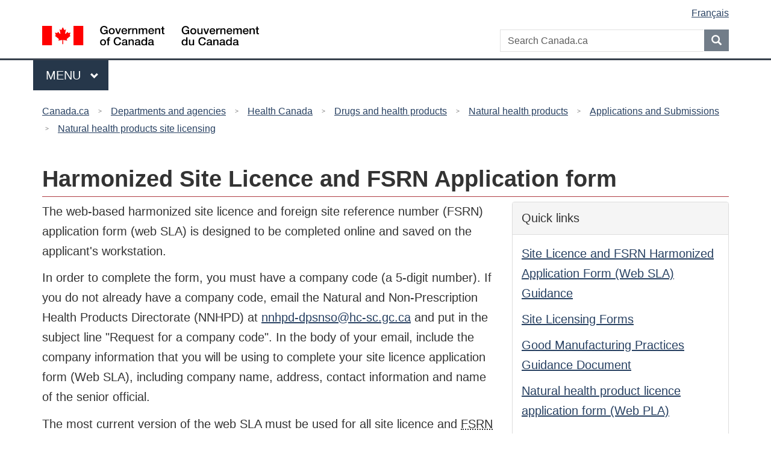

--- FILE ---
content_type: text/html;charset=UTF-8
request_url: https://nnhpd-site-licence-dexploitation-dpsnso.hc-sc.gc.ca/websla/
body_size: 18926
content:
<!DOCTYPE HTML>
<!--[if gt IE 8]><!-->
<!--[if lt IE 9]><html class="no-js lt-ie9" dir="ltr"><![endif]-->
<html xmlns="http://www.w3.org/1999/xhtml" class="no-js" lang="en" dir="ltr">
<!--<![endif]-->
  <head>
    <title>Canada.ca</title>
    <meta charset="utf-8" />
    <meta http-equiv="X-UA-Compatible" content="IE=edge" />
    <!-- Web Experience Toolkit (WET) / Boîte à outils de l'expérience Web (BOEW)
         wet-boew.github.io/wet-boew/License-en.html / wet-boew.github.io/wet-boew/Licence-fr.html -->
    <meta content="width=device-width,initial-scale=1" name="viewport" />
    <!-- Additional analytics, if required. -->
     <!-- No additional analytics. --> 
    <!-- Load closure template scripts -->
    <script type="text/javascript" src="https://www.canada.ca/etc/designs/canada/cdts/gcweb/v4_0_32/cdts/compiled/soyutils.js"></script>
    <script type="text/javascript" src="https://www.canada.ca/etc/designs/canada/cdts/gcweb/v4_0_32/cdts/compiled/wet-en.js"></script>
    <noscript>
      <!-- Write closure fall-back static file -->
      <meta http-equiv="refresh" content="0; url=/pla-dlmm/en/javascript-cookie-error">		<!--[if gte IE 9 | !IE ]><!-->
		<link href="https://www.canada.ca/etc/designs/canada/cdts/gcweb/v4_0_32/assets/favicon.ico" rel="icon" type="image/x-icon"/>
		<link rel="stylesheet" href="https://www.canada.ca/etc/designs/canada/cdts/gcweb/v4_0_32/css/theme.min.css"/>
		<link rel="stylesheet" href="https://www.canada.ca/etc/designs/canada/cdts/gcweb/v4_0_32/cdts/cdtsfixes.css"/>
		<!-- Are you using the application templates? If so add the following CSS file -->
		<!-- <link rel="stylesheet" href="https://www.canada.ca/etc/designs/canada/cdts/gcweb/v4_0_32/cdts/cdtsapps.css">-->
		<!--<![endif]-->
		<!--[if lt IE 9]>
		<link href="https://www.canada.ca/etc/designs/canada/cdts/gcweb/v4_0_32/assets/favicon.ico" rel="shortcut icon" />
		<link rel="stylesheet" href="https://www.canada.ca/etc/designs/canada/cdts/gcweb/v4_0_32/css/ie8-theme.min.css" />
		<![endif]-->
		<!--[if lte IE 9]><![endif]-->
		<link rel="stylesheet" href="https://www.canada.ca/etc/designs/canada/cdts/gcweb/v4_0_32/css/noscript.min.css" />
		<link rel="stylesheet" href="https://www.canada.ca/etc/designs/canada/cdts/gcweb/v4_0_32/cdts/cdtsnoscript.css" />
    </noscript>
    <!-- Write closure template -->
    <script>
      /*<![CDATA[*/
      document.write(wet.builder.refTop({
          cdnEnv: "Akamai",
          jqueryEnv: "false"
      }));
      /*]]>*/
    </script>
    <!-- Write custom CSS elements here. Added through 'cssIncludes' model attribute. -->
      
    <link rel="stylesheet" type="text/css" href="/websla/css/custom.css" />
             
    <!-- Write external CSS elements here. Added through 'externalCssIncludes' model attribute. -->
            
  </head>
  <body vocab="http://schema.org/" typeof="WebPage">
    <!-- Insert session timeout here. -->
     <span class="wb-sessto" data-wb-sessto='{"inactivity": 1440000,"reactionTime": 300000,"sessionalive":1440000,"refreshCallbackUrl": "./ping","refreshOnClick": true,"refreshLimit": 100000,"logouturl":"./"}'></span> 
    <div id="def-top">
      <!-- Write closure fall-back static file -->
      <div>		<ul id="wb-tphp">
			<li class="wb-slc"><a class="wb-sl" href="#wb-cont">Skip to main content</a></li>
			<li class="wb-slc visible-sm visible-md visible-lg"><a class="wb-sl" href="#wb-info">Skip to "About this site"</a></li>
		</ul>
		<header>
			<div id="wb-bnr" class="container">
				<div class="row">
					<div class="brand col-xs-5 col-md-4" property="publisher" typeof="GovernmentOrganization">
						<a href="https://www.canada.ca/en.html" property="url"><img src="https://www.canada.ca/etc/designs/canada/cdts/gcweb/v4_0_32/assets/sig-blk-en.svg" alt="" property="logo" />
							<span class="wb-inv" property="name"> Government of Canada / <span lang="fr">Gouvernement du Canada</span></span></a>
							<meta property="areaServed" typeOf="Country" content="Canada" />
							<link property="logo" href="https://www.canada.ca/etc/designs/canada/cdts/gcweb/v4_0_32/assets/wmms-blk.svg" />
					</div>
					<section id="wb-srch" class="col-lg-8 text-right">
						<h2>Search</h2>
						<form action="https://www.canada.ca/en/sr.html" method="get" name="cse-search-box" role="search" class="form-inline">
							<div class="form-group">
								<label for="wb-srch-q" class="wb-inv">Search Canada.ca</label>
								<input name="cdn" value="canada" type="hidden"/>
								<input name="st" value="s" type="hidden"/>
								<input name="num" value="10" type="hidden"/>
								<input name="langs" value="en" type="hidden"/>
								<input name="st1rt" value="1" type="hidden"/>
								<input name="s5bm3ts21rch" value="x" type="hidden"/>
								<input id="wb-srch-q" list="wb-srch-q-ac" class="wb-srch-q form-control" name="q" type="search" value="" size="34" maxlength="170" placeholder="Search Canada.ca"/>
								<input type="hidden" name="_charset_" value="UTF-8"/>
								<datalist id="wb-srch-q-ac">
									<!--[if lte IE 9]><select><![endif]-->
									<!--[if lte IE 9]></select><![endif]-->
								</datalist>
							</div>
							<div class="form-group submit">
								<button type="submit" id="wb-srch-sub" class="btn btn-primary btn-small" name="wb-srch-sub"><span class="glyphicon-search glyphicon"></span><span class="wb-inv">Search</span></button>
							</div>
						</form>
					</section>
				</div>
			</div>
			<nav class="gcweb-menu" typeof="SiteNavigationElement">
				<div class="container">
					<h2 class="wb-inv">Menu</h2>
					<button type="button" aria-haspopup="true" aria-expanded="false"><span class="wb-inv">Main </span>Menu <span class="expicon glyphicon glyphicon-chevron-down"></span></button>
					<ul role="menu" aria-orientation="vertical">
						<li role="presentation"><a role="menuitem" href="https://www.canada.ca/en/services/jobs.html">Jobs and the workplace</a></li>
						<li role="presentation"><a role="menuitem" href="https://www.canada.ca/en/services/immigration-citizenship.html">Immigration and citizenship</a></li>
						<li role="presentation"><a role="menuitem" href="https://travel.gc.ca/">Travel and tourism</a></li>
						<li role="presentation"><a role="menuitem" href="https://www.canada.ca/en/services/business.html">Business and industry</a></li>
						<li role="presentation"><a role="menuitem" href="https://www.canada.ca/en/services/benefits.html">Benefits</a></li>
						<li role="presentation"><a role="menuitem" href="https://www.canada.ca/en/services/health.html">Health</a></li>
						<li role="presentation"><a role="menuitem" href="https://www.canada.ca/en/services/taxes.html">Taxes</a></li>
						<li role="presentation"><a role="menuitem" href="https://www.canada.ca/en/services/environment.html">Environment and natural resources</a></li>
						<li role="presentation"><a role="menuitem" href="https://www.canada.ca/en/services/defence.html">National security and defence</a></li>
						<li role="presentation"><a role="menuitem" href="https://www.canada.ca/en/services/culture.html">Culture, history and sport</a></li>
						<li role="presentation"><a role="menuitem" href="https://www.canada.ca/en/services/policing.html">Policing, justice and emergencies</a></li>
						<li role="presentation"><a role="menuitem" href="https://www.canada.ca/en/services/transport.html">Transport and infrastructure</a></li>
						<li role="presentation"><a role="menuitem" href="http://international.gc.ca/world-monde/index.aspx?lang=eng">Canada and the world</a></li>
						<li role="presentation"><a role="menuitem" href="https://www.canada.ca/en/services/finance.html">Money and finances</a></li>
						<li role="presentation"><a role="menuitem" href="https://www.canada.ca/en/services/science.html">Science and innovation</a></li>
					</ul>
				</div>
			</nav>
			<nav id="wb-bc" property="breadcrumb">
				<h2>You are here:</h2>
				<div class="container">
					<div class="row">
						<ol class="breadcrumb">
							<li><a href="https://www.canada.ca/en.html">Home</a></li>
						</ol>
					</div>
				</div>
			</nav>
		</header></div>
    </div>    
    <!-- Write closure template -->
    <script>
      /*<![CDATA[*/
      var defTop = document.getElementById("def-top");
      defTop.outerHTML = wet.builder.top({
          cdnEnv: "Akamai",
          search: true,
          lngLinks: [{
              lang: "fr",
              href: "?lang=fre",
              text: "Fran\u0026ccedil;ais"
          }],
          showPreContent: true,
          breadcrumbs: null
      });
      /*]]>*/
    </script>
    <main role="main" property="mainContentOfPage" class="container">
      <!-- the main content -->
      <div>
    <input type="hidden" id="_csrf" value="76fbd715-cd15-4a20-9960-cdee2962b1ec"/>
    <h1 id="wb-cont" >Harmonized Site Licence and FSRN Application form</h1>
    <div class="row">

        <!-- main content -->
        <div class="col-md-8">
            <!--    <div th:utext="#{label.landingPage.applicationDescription}">application description...</div> -->

            <!-- english locale -->
            <div>
                <p>The web-based harmonized site licence and foreign site reference number (FSRN) application form (web SLA) is designed to be completed online and saved on the applicant's workstation.</p>
                <p>In order to complete the form, you must have a company code (a 5-digit number). If you do not already have a company code, email the Natural and Non-Prescription Health Products Directorate (NNHPD) at <a href="mailto:nnhpd-dpsnso@hc-sc.gc.ca" target="_blank">nnhpd-dpsnso@hc-sc.gc.ca</a> and put in the subject line "Request for a company code". In the body of your email, include the company information that you will be using to complete your site licence application form (Web SLA), including company name, address, contact information and name of the senior official.</p>
                <p>The most current version of the web SLA must be used for all site licence and <abbr title="Foreign site reference number">FSRN</abbr> submissions.  Upon completion of the web SLA, submit the saved .html file to the <abbr title="Natural and Non-Prescription Health Products Directorate">NNHPD</abbr> electronically as part of a complete submission package (for more information, consult the <a href="https://www.canada.ca/en/health-canada/services/drugs-health-products/reports-publications/natural-health-products/guidance-document-interact-natural-health-products-directorate-electronically-0-health-canada-2013.html" target="_blank">Guidance Document on How to Interact with the NNHPD Electronically</a> and <a href="https://www.canada.ca/en/health-canada/services/drugs-health-products/natural-non-prescription/legislation-guidelines/guidance-documents/site-licensing-guidance-document.html" target="_blank">Site Licencing Guidance Document</a>).</p>
                <p><strong>Updated Web SLA:</strong></p>
                <p>The web SLA update on March 07, 2024 (version 3.3) includes the following changes:</p>
                <ul>
                	<li>Reworking of the loading options for the webSLA to simplify the entry of site and product information; </li>
					<li>Correction of an issue where Notifications could not be completed without a site listed in the Site Information section; </li>
					<li>Correction of an issue where evidence was requested for foreign warehouses; </li>
					<li>Reworking of the Product Information section to clarify the supply chain sub-section and add options for contract labellers completing this section; </li>
					<li>Correction of an issue where, in some cases, a validation error was incorrectly triggering; </li>
					<li>Addition of a Notes to Reviewer field in the Attestation section; </li>
					<li>Clarification regarding the one-time exemption for not performing activities added to the Guide.</li>
                </ul>
                
            </div> <!-- END english locale -->

            <!-- french locale -->
             <!-- END french locale-->

            

            <!-- new app / load app buttons-->
            <div class="mrgn-tp-md">
                <ul class="list-inline lst-spcd ">
                    <li><a class="btn btn-primary btn-lg" role="button" id="newApplication" href="/websla/en/new-application">New application form</a></li>
                    <li><a class="btn btn-default btn-lg" role="button" id="loadFromFile" href="/websla/en/upload">Load application form from file</a></li>
                </ul>
            </div>

        </div> <!-- END main content-->

        <!-- quick links -->
        <div class="col-md-4">
            
		<!-- quickLinks START -->
		<div class="panel panel-default">
			<header class="panel-heading">Quick links</header>
			<div class="panel-body">
				<ul class="list-unstyled lst-spcd">
					<li><a href="/websla/en/guide">Site Licence and FSRN Harmonized Application Form (Web SLA) Guidance</a></li>
					<li>
						<a target="_blank" href="https://www.canada.ca/en/health-canada/services/drugs-health-products/natural-non-prescription/applications-submissions/site-licensing/forms.html">Site Licensing Forms</a>
					</li>
					<li>
						<a target="_blank" href="https://www.canada.ca/en/health-canada/services/drugs-health-products/natural-non-prescription/legislation-guidelines/guidance-documents/good-manufacturing-practices.html">Good Manufacturing Practices Guidance Document</a>
					</li>
					<li>
						<a target="_blank" href="https://nnhpd-pla-dlmm-dpsnso.hc-sc.gc.ca/pla-dlmm/">Natural health product licence application form (Web PLA)</a>
					</li>
				</ul>
			</div>
		</div>

		<!-- quickLinks END -->
	
        </div>

<!-- 
    </div> 
    <div th:insert="/includes/version :: simpleVersion"></div> 

</div>  -->


      <!-- end main content -->
      <div id="def-preFooter">
        <!-- Write closure fall-back static file -->
        <div><div class="pagedetails">
	<div class="row">
		<div class="col-sm-6 col-md-5 col-lg-4">
			<a href="https://www.canada.ca/en/report-problem.html" class="btn btn-default text-center">Report a problem on this page</a>
		</div>
	</div>
	<!-- Share button -->
	<!-- <div class="wb-share col-sm-4 col-md-3 col-sm-offset-2 col-md-offset-4 col-lg-offset-5" data-wb-share='{"lnkClass": "btn btn-default btn-block"}'></div> -->
	<!-- END Share button -->
	<dl id="wb-dtmd">
		<dt>Date modified: </dt>
		<dd><time property="dateModified">2019-03-01</time></dd>
	</dl>
</div>
</div>
      </div>
      <!-- Write closure template -->
      <script>
        /*<![CDATA[*/
        var defPreFooter = document.getElementById("def-preFooter");
        defPreFooter.outerHTML = wet.builder.preFooter({
            cdnEnv: "Akamai",
            dateModified: "2024-03-07 14:11:18",
            showPostContent: true, 
            showFeedback: false,
            showShare: false
        });
        /*]]>*/
      </script>
    </main>    
    <div id="def-footer">
      <!-- Write closure fall-back static file -->
      <div>		<footer id="wb-info">
			<div class="landscape">
				<nav class="container wb-navcurr">
					<h2 class="wb-inv">About government</h2>
					<ul class="list-unstyled colcount-sm-2 colcount-md-3">
						<li><a href="https://www.canada.ca/en/contact.html">Contact us</a></li>
						<li><a href="https://www.canada.ca/en/government/dept.html">Departments and agencies</a></li>
						<li><a href="https://www.canada.ca/en/government/publicservice.html">Public service and military</a></li>
						<li><a href="https://www.canada.ca/en/news.html">News</a></li>
						<li><a href="https://www.canada.ca/en/government/system/laws.html">Treaties, laws and regulations</a></li>
						<li><a href="https://www.canada.ca/en/transparency/reporting.html">Government-wide reporting</a></li>
						<li><a href="http://pm.gc.ca/eng">Prime Minister</a></li>
						<li><a href="https://www.canada.ca/en/government/system.html">How government works</a></li>
						<li><a href="http://open.canada.ca/en/">Open government</a></li>
					</ul>
				</nav>
			</div>
			<div class="brand">
				<div class="container">
					<div class="row">
						<nav class="col-md-10 ftr-urlt-lnk">
							<h2 class="wb-inv">About this site</h2>
							<ul>
								<li><a href="https://www.canada.ca/en/social.html">Social media</a></li>
								<li><a href="https://www.canada.ca/en/mobile.html">Mobile applications</a></li>
								<li><a href="https://www1.canada.ca/en/newsite.html">About Canada.ca</a></li>
								<li><a href="https://www.canada.ca/en/transparency/terms.html">Terms and conditions</a></li>
								<li><a href="https://www.canada.ca/en/transparency/privacy.html">Privacy</a></li>
							</ul>
						</nav>
						<div class="col-xs-6 visible-sm visible-xs tofpg">
							<a href="#wb-cont">Top of Page <span class="glyphicon glyphicon-chevron-up"></span></a>
						</div>
						<div class="col-xs-6 col-md-2 text-right">
							<img src="https://www.canada.ca/etc/designs/canada/cdts/gcweb/v4_0_32/assets/wmms-blk.svg" alt="Symbol of the Government of Canada" />
							<meta property="areaServed" typeOf="Country" content="Canada" />
							<link property="logo" href="https://www.canada.ca/etc/designs/canada/cdts/gcweb/v4_0_32/assets/wmms-blk.svg" />
						</div>
					</div>
				</div>
			</div>
		</footer>
</div>
    </div>        
    <!-- Write closure template -->
    <script>
      /*<![CDATA[*/
      var defFooter = document.getElementById("def-footer");
      defFooter.outerHTML = wet.builder.footer({
          cdnEnv: "Akamai",
          showFooter:true,
          showFeatures: false,
          contactLinks: null
          //termsLink: /*null*/ "/",
          //privacyLink: /*null*/ "/" 
      });
      /*]]>*/
    </script>
    <!-- Write closure template -->
    <script>
      /*<![CDATA[*/
      document.write(wet.builder.refFooter({
          cdnEnv: "Akamai",
          jqueryEnv: "false",
          exitScript: false,
          exitURL: "",
          exitMsg: "You are about to leave a secure site, do you wish to continue?",
          exitDomains: ""
      }));
      /*]]>*/
    </script>         
    <!-- Additional JavaScript includes.  Added through jsLibraryIncludes model attribute. -->
      
    <script type="text/javascript" src="/websla/js/custombreadcrumbs.js"></script>
          
    
    <!-- Additional JavaScript includes.  Added through jsIncludes model attribute. -->
      
    <script type="text/javascript" src="/websla/js/custom.js"></script>
      
    
    <script type="text/javascript" src="/websla/js/breadcrumbs.js" ></script>
    
    <!-- Additional analytics, if required. -->
     <!-- No additional analytics. -->     
  </body>
</html>

--- FILE ---
content_type: text/css
request_url: https://nnhpd-site-licence-dexploitation-dpsnso.hc-sc.gc.ca/websla/css/custom.css
body_size: 4957
content:
/*left navigation - start*/
#toc-nav .list-group a.list-group-item[href]:focus,
#toc-nav .list-group a.list-group-item[href]:hover,
#toc-nav .list-group a.list-group-item[href]:hover .fa-check-circle {
    background-color:#2e5274;
    color:#fff;
}
#toc-nav .list-group a.list-group-item[href]:hover .badge {
    background-color:#fff;
    color:#2e5274
}
#toc-nav .list-group .fa-check-circle {
    color:#2e5274;
}
#toc-nav .list-group .badge {
    background-color:#2e5274;
    color:#fff;
}
#toc-nav .list-group a.list-group-item{
    border-radius:0;
    color:#555;
    margin-top:-1px;
    text-decoration:none;
}

#toc-nav .list-group .list-group .list-group-item{
    background-color:#e6e6e6;
    color:#000;
}

.popup-modal-dismiss
{}
#toc-nav .list-group .list-group .list-group .list-group-item{
    background-color:#fff
}

#toc-nav {
margin-top: 0;
}

#toc-nav .list-group {
margin-left: 0;
    margin-bottom:0;
}

#toc-nav .badge
{
    min-width: 7px;
    padding: 2px 5px;
    font-size: 11px;
    font-weight: normal;
}

/*left navigation - end*/

fieldset
{border:none !important;
padding: 0 !important;
}

.checkbox-inline label, .radio-inline label
{
   font-weight: normal !important;
   color: #333 !important;
}

.bg-grey
{
  background-color: #eeeeee;
}



/* span.required:before {
    content: "* ";
    margin-left: -.665em;
    color: #d3080c;
    font-weight: 700;
} */

 h3.required:before {
    content: "* ";
    margin-left: -.665em;
    color: #d3080c;
    font-weight: 700;
}

span.required, strong.required{

    color: #d3080c;
    font-weight: 700;
}

  .well.mrng-bttm-0
  {
    margin-bottom: 0 !important;
    padding: 0px 7px !important;
  }
  @media print {
   @page {size: landscape;}

   .printPage {page-break-after: always;}

}

main.printFromat
   {
    width: auto !important;
  }


@media screen and (min-width: 992px)
{

.width100.form-control
{ width: 100%;}



.remove
{   display: block;
    margin-top: 15px;
    margin-bottom:0;
}

.labelBox

{min-height:2.9em !important;
vertical-align: top;
}

}

.wb-filter #wb-auto-3-info
{font-size:75%;}

.wb-frm label strong.error, .wb-frm legend .error, .wb-frmvld label strong.error, .wb-frmvld legend .error {
    font-size:75%;
    line-height: 170%;
}

p.h6.pNoMrgn
{margin: 0 !important;}


.label-summary

{
	font-size:85%;
}


.label-summary .panel-title
{
 font-size: 95% !important;
}

td ul.lst-spcd
{

margin-bottom:0;
}

p.text-danger
{
	color: #d3080c;
}

dl.dl-horizontal dt.dt-25
{
	min-width: 350px !important;
}

.v-algn-mddl {vertical-align: middle !important}
.v-algn-bttm {vertical-align: bottom !important}

p.form-control
{
	    cursor: not-allowed;
	    background-color: #eeeeee;
    	opacity: 1;
    	height: auto;
}

h3.page-header
{
	margin-top:15px;
	margin-bottom:15px;
	padding: 5px 0;
	border-color: #D3D3D3;
}

.btn-primary:hover, .btn-primary:focus
{ background-color:#236AA9;
}

label, legend
{font-size:14px !important;
font-weight: bold;
margin-bottom: 5px;
margin-top:0;}


a.xAddMe, #additionalQ
{
	/*display: block;*/
	margin-top: 0pt !important;
	font-size: 87% !important;
}


.label
{
	white-space: normal;
}

 html.wb-disable .popup-modal-dismiss
 {
 display: none !important;
  visibility: hidden !important;
 }
 
html.wb-disable #overlayLoad, html.wb-disable #confirm-exit-alert, html.wb-disable #confirm-submit-licenceType-alert, html.wb-disable  #confirm-submit-licenceType-alert2
{display:none !important;} 

 .content-dismiss:hover, .content-dismiss:focus
{ background-color:#ccc;
}

body.wait *, body.wait
{
    cursor: progress !important;
}

.displayNone
	{
	display:none;}

#help-panel.col-md-7
{padding:0 !important;}

.glyphicon.glyphicon-warning-sign.text-warning  {color:#f90;}

#overlayLoad {
  position: absolute;
  display: block;
  width: 100%;
  height: 100%;
  top: 0;
  left: 0;
  right: 0;
  bottom: 0;
  background-color: rgba(0,0,0,0.5);
  z-index: 2;
  cursor: pointer;
}

#textLoad{
  position: absolute;
  top: 50%;
  left: 50%;
  font-size: 30px;
  color: white;
  transform: translate(-50%,-50%);
  -ms-transform: translate(-50%,-50%);
}

.pageLoaderImg {
  border: 10px solid #fff; /* Light grey */
  border-top: 10px solid #ddd; /* Blue */
  border-radius: 50%;
  width: 100px;
  height: 100px;
  animation: spin 2s linear infinite;
  opacity: 0.7;
}

@keyframes spin {
  0% { transform: rotate(0deg); }
  100% { transform: rotate(360deg); }
}

td dl dt:nth-child(1) , td dl dd:nth-child(2)
{
border-top:none;
}

td dl dt, td dl dd
{
padding-top:0;
padding-bottom:0;
margin-bottom:0;
font-weight:normal;}

.pager li>a, .pager li>span {
    background: none !important;
    border: none !important;
}

select.input-sm
{height: auto !important;}

input[type="date"].input-sm
{
height: 33px;
    padding: 5px 10px;
    font-size: 14px;
    line-height: 1.5;
    border-radius: 3px;
}
 
.hidden {
    display: none;
}

.summaryspan { display: block; }

.indent{
  margin-left: 50px;
}



--- FILE ---
content_type: application/javascript
request_url: https://www.canada.ca/etc/designs/canada/cdts/gcweb/v4_0_32/js/theme.min.js
body_size: 14470
content:
/*!
 * Web Experience Toolkit (WET) / Boîte à outils de l'expérience Web (BOEW)
 * wet-boew.github.io/wet-boew/License-en.html / wet-boew.github.io/wet-boew/Licence-fr.html
 * v6.0.0 - 2019-11-13
 *
 */!function(a,b,c){"use strict";var d=b.doc,e="wb-actionmng",f="."+e,g="[data-"+e+"]",h=e+"Rn",i="wb-init."+e,j=e+f,k={},l={},m={},n=["mapfilter","tocsv","loadJSON","patch","ajax","addClass","removeClass","tblfilter","withInput","run"].join("."+j+" ")+"."+j,o={op:"move",path:"{base}",from:"{base}/{qval}"},p=function(c){var d,g,h,i,j,k,l=b.init(c,e,f);if(l){if(d=a(l),g=b.getData(d,e))for(a.isArray(g)||(g=[g]),i=g.length,h=0;h!==i;h+=1)j=g[h],(k=j.trggroup)&&j.action&&q(k,m,j);b.ready(d,e)}},q=function(a,b,c){b[a]||(b[a]=[]),b[a].push(c)},r=function(a,b,c){var d,e,f;for(d=c[b];e=d.shift();)(f=e.action)&&(a.trigger(f+"."+j,e),delete e.action)},s=function(b,c){var d=c.source,e=c.patches,f=!!c.cumulative;e&&(a.isArray(e)||(e=[e]),a(d).trigger({type:"patches.wb-jsonmanager",patches:e,fpath:c.fpath,filter:c.filter||[],filternot:c.filternot||[],cumulative:f}))},t=function(c,d){var e,f,g;d.container?e=a(d.container):(f=b.getId(),e=a("<div id='"+f+"'></div>"),a(c.target).after(e)),d.trigger&&e.attr("data-trigger-wet","true"),g=d.type?d.type:"replace",e.attr("data-ajax-"+g,d.url),e.one("wb-contentupdated",function(c,d){var e=c.currentTarget,f=e.getAttribute("data-trigger-wet");e.removeAttribute("data-ajax-"+d["ajax-type"]),f&&(a(e).find(b.allSelectors).addClass("wb-init").filter(":not(#"+e.id+" .wb-init .wb-init)").trigger("timerpoke.wb"),e.removeAttribute("data-trigger-wet"))}),e.trigger("wb-update.wb-data-ajax")},u=function(b,c){var d=a(c.source||b.target);c.class&&d.addClass(c.class)},v=function(b,c){var d=a(c.source||b.target);c.class&&d.removeClass(c.class)},w=function(b,c){var d,e=b.target,f=a(c.source||e),g=c.column,h=parseInt(g,10),i=!!c.regex,j=!c.smart||!!c.smart,k=!c.caseinsen||!!c.caseinsen;if("TABLE"!==f.get(0).nodeName)throw"Table filtering can only applied on table";d=f.dataTable({retrieve:!0}).api(),g=!0===h?h:g,d.column(g).search(c.value,i,j,k).draw()},x=function(b,c){var d=a(c.source||b.target),e=d.get(0).geomap,f=c.filter,g=c.value;"aoi"===f&&e.zoomAOI(g),"layer"===f&&e.showLayer(g,!0)},y=function(d,e){var f,g,h,i=a(d),j=i.get(0),k=j.classList.contains("wb-tables"),l="",m=e||(j.caption||"table")+".csv",n=j.rows,o=n.length,p=n[0].cells.length;if(k){for(h=i.dataTable({retrieve:!0}).api(),o=h.rows()[0].length,g=0;g<p;g+=1)q=n[0].cells[g].textContent,q=q.replace(/\"/g,'""'),l=g?l+',"'+q+'"':l+'"'+q+'"';l+="\n"}for(f=0;f<o;f+=1){for(g=0;g<p;g+=1){var q;if(k){if(q=h.cell(f,g,{page:"all"}).data(),-1!==q.indexOf("<")){var r=c.createElement("div");r.innerHTML=q,q=r.textContent}}else q=n[f].cells[g].textContent;q=q.replace(/\"/g,'""'),q+='"',l=g?l+',"'+q:l+'"'+q}l+="\n"}b.download(new Blob([l],{type:"text/plain;charset=utf-8"}),m)},z=function(b){var c=b.source,d=b.url;a(c).attr("data-wb-jsonmanager-reload",""),a(c).trigger({type:"json-fetch.wb",fetch:{url:d,nocache:b.nocache,nocachekey:b.nocachekey}})},A=function(b,c){var d=c.cValue||a(c.srcInput).val()||"",e=c,f=c.dntwb,g=b.target;B(g.id,d,e.actions,f)},B=function(b,c,d,e){var f,g,h,i,j,k,m,n;for(d=a.isArray(d)?a.extend([],d):[d],g=d.length,f=0;f!==g;f+=1)if(h=d[f],i=h.action){if(j=h.match,n=h.default,m=!1,j&&!n)throw"'match' and 'default' property need to be set";if(n&&c.length&&"string"==typeof j)try{k=new RegExp(j),m=k.exec(c),m=m||n}catch(a){}else m||!n||c||(m=n);switch(!h.qval&&m&&(h.qval=m),i){case"patch":var p=h.patches,r=h.base||"/";p||(p=[o],h.cumulative=!0),a.isArray(p)||(p=[p]),p=C(p,h.qval,r),h.patches=p;break;case"ajax":h.trigger&&e&&(h.trigger=!1),h.url=D(h.url,h.qval);break;case"tblfilter":h.value=D(h.value,h.qval)}q(b,l,h)}},C=function(b,c,d){var e,f,g,h=b.length,i=[];for(d||(d="/"),e=0;e!==h;e+=1)f=b[e],g=a.extend({},f),f.path&&(g.path=D(f.path,c,d)),f.from&&(g.from=D(f.from,c,d)),f.value&&(g.value=D(f.value,c,d)),i.push(g);return i},D=function(a,b,c){return b?c?a.replace(/\{qval\}/,b).replace(/\{base\}/,c):a.replace(/\{qval\}/,b):a},E=function(b,c){var d,e,f,g,i=b.target,k=a(i),l=m[c.trggroup];if(l&&!k.hasClass(h)){for(k.addClass(h),e=l.length,d=0;d!==e;d+=1)f=l[d],(g=f.action)&&k.trigger(g+"."+j,f);k.removeClass(h)}};d.on("do."+j,function(b){var c,d,f,g,h,i,n,o=b.element||b.target,p=o.id,s=b.actions||[];if((o===b.target||b.currentTarget===b.target)&&-1===o.className.indexOf(e)){for(a.isArray(s)||(s=[s]),f=s.length,f&&(c=a(o),c.addClass(e)),p&&k[p]&&r(c,p,k),d=0;d!==f;d+=1)g=s[d],(h=g.action)&&(i=g.target,i?(g.trgbefore?q(i,k,g):q(i,l,g),(n=g.trggroup)&&q(n,m,g)):c.trigger(h+"."+j,g));p&&l[p]&&r(c,p,l),a(b.target).removeClass(e)}}),d.on("clean."+j,function(a){var b,c,d=a.element||a.target,e=a.trggroup;if((d===a.target||a.currentTarget===a.target)&&e&&m[e])for(b=m[e];c=b.shift();)delete c.action}),d.on(n,f,function(a,b){var c=a.type;if(j===a.namespace)switch(c){case"run":E(a,b);break;case"tblfilter":w(a,b);break;case"addClass":u(a,b);break;case"removeClass":v(a,b);break;case"ajax":t(a,b);break;case"patch":s(a,b);break;case"mapfilter":x(a,b);break;case"tocsv":y(b.source,b.filename);break;case"loadJSON":z(b);break;case"withInput":A(a,b)}}),d.on("timerpoke.wb "+i,g,p),b.add(g)}(jQuery,wb,document),function(a,b){"use strict";var c=b.doc,d="wb-bgimg",e="[data-bgimg]",f=function(c){var f=b.init(c,d,e);f&&(f.style.backgroundImage="url("+f.dataset.bgimg+")",b.ready(a(f),d))};c.on("timerpoke.wb wb-init."+d,e,f),b.add(e)}(jQuery,wb),function(a,b,c){"use strict";var d,e="wb-data-json",f="wb-json",g=["[data-json-after]","[data-json-append]","[data-json-before]","[data-json-prepend]","[data-json-replace]","[data-json-replacewith]","[data-"+f+"]"],h=["after","append","before","prepend","val"],i=/(href|src|data-*|pattern|min|max|step|low|high)/,j=/(checked|selected|disabled|required|readonly|multiple|hidden)/,k=g.length,l=g.join(","),m="wb-init."+e,n="wb-update."+e,o="wb-contentupdated",p=e+"-queue",q=c.doc,r=function(b){var d,g=c.init(b,e,l);if(g){var h,i,j,k,m,n=["before","replace","replacewith","after","append","prepend"],o=n.length,q=[];for(d=a(g),j=0;j!==o;j+=1)h=n[j],null!==(m=g.getAttribute("data-json-"+h))&&q.push({type:h,url:m});if(c.ready(d,e),(i=c.getData(d,f))&&i.url)q.push(i);else if(i&&a.isArray(i))for(o=i.length,j=0;j!==o;j+=1)q.push(i[j]);for(d.data(p,q),o=q.length,j=0;j!==o;j+=1)k=q[j],s(g,k.url,j,k.nocache,k.nocachekey)}},s=function(d,f,g,h,i){var j,k=a(d),l={url:f,refId:g,nocache:h,nocachekey:i},m=b[e];!m||"http"!==f.substr(0,4)&&"//"!==f.substr(0,2)||(j=c.getUrlParts(f),c.pageUrlParts.protocol===j.protocol&&c.pageUrlParts.host===j.host||Modernizr.cors&&!m.forceCorsFallback||"function"==typeof m.corsFallback&&(l.dataType="jsonp",l.jsonp="callback",l=m.corsFallback(l))),k.trigger({type:"json-fetch.wb",fetch:l})},t=function(b){var d,f=b.target,g=a(f),k=g.data(p),l=b.fetch,m=k[l.refId],n=m.type,q=m.prop||m.attr,r=m.showempty,s=l.response,t=typeof s;if(r||"undefined"!==t){if(r&&"undefined"===t&&(s=""),d=jQuery.ajaxSettings.cache,jQuery.ajaxSettings.cache=!0,n)if("replace"===n)g.html(s);else if("replacewith"===n)g.replaceWith(s);else if("addclass"===n)g.addClass(s);else if("removeclass"===n)g.removeClass(s);else if("prop"===n&&q&&j.test(q))g.prop(q,s);else if("attr"===n&&q&&i.test(q))g.attr(q,s);else{if("function"!=typeof g[n]||-1===h.indexOf(n))throw e+" do not support type: "+n;g[n](s)}else n="template",u(f,m,s),m.trigger&&g.find(c.allSelectors).addClass("wb-init").filter(":not(#"+f.id+" .wb-init .wb-init)").trigger("timerpoke.wb");jQuery.ajaxSettings.cache=d,g.trigger(o,{"json-type":n,content:s})}},u=function(b,d,e){var f,g,h,i,j,k,l,m,n,o,p,q,r,s,t=d.mapping||[{}],w=d.filter||[],x=d.filternot||[],y=d.queryall,z=d.tobeclone,A=b.className,B=b,C=d.source?document.querySelector(d.source):b.querySelector("template");if(a.isArray(e)||(e="object"!=typeof e?[e]:a.map(e,function(b,c){return"object"!=typeof b||a.isArray(b)?b={"@id":c,"@value":b}:b["@id"]||(b["@id"]=c),[b]})),h=e.length,a.isArray(t)||(t=[t]),f=t.length,"TABLE"===b.tagName&&t&&-1!==A.indexOf("wb-tables-inited")&&"string"==typeof t[0]){for(s=a(b).dataTable({retrieve:!0}).api(),g=0;g<h;g+=1)if(i=e[g],v(i,w,x)){for(m="/"+g,r=[],j=0;j<f;j+=1)r.push(jsonpointer.get(e,m+t[j]));s.row.add(r)}return void s.draw()}if(C)for(C.content||c.tmplPolyfill(C),d.appendto&&(B=a(d.appendto).get(0)),g=0;g<h;g+=1)if(i=e[g],v(i,w,x)){for(m="/"+g,n=z?C.content.querySelector(z).cloneNode(!0):C.content.cloneNode(!0),y&&(o=n.querySelectorAll(y)),j=0;j<f||0===j;j+=1)k=t[j],p=o?o[j]:k.selector?n.querySelector(k.selector):n,l=k.attr,l&&(p.hasAttribute(l)||p.setAttribute(l,""),p=p.getAttributeNode(l)),r="string"==typeof i?i:"string"==typeof k?jsonpointer.get(e,m+k):jsonpointer.get(e,m+k.value),k.placeholder&&(q=p.textContent||"",r=q.replace(k.placeholder,r)),a.isArray(r)?u(p,k,r):k.isHTML?p.innerHTML=r:p.textContent=r;B.appendChild(n)}},v=function(a,b,c){var d,e,f,g=b.length,h=c.length,i=!1;if(g||h){for(d=0;d<g;d+=1)if(e=b[d],f=w(jsonpointer.get(a,e.path),e.value),e.optional)i=i||f;else{if(!f)return!1;i=!0}if(g&&!i)return!1;for(d=0;d<h;d+=1)if(e=c[d],(f=w(jsonpointer.get(a,e.path),e.value))&&!e.optional||f&&e.optional)return!1}return!0},w=function(b,c){switch(typeof b){case"undefined":return!1;case"boolean":case"string":case"number":return b===c;case"object":if(null===b)return null===c;if(a.isArray(b)){if(a.isArray(c)||b.length!==c.length)return!1;for(var d=0,e=b.length;d<e;d++)if(!w(b[d],c[d]))return!1;return!0}var f=x(c),g=f.length;if(x(b).length!==g)return!1;for(var d=0;d<g;d++)if(!w(b[d],c[d]))return!1;return!0;default:return!1}},x=function(b){if(a.isArray(b)){for(var c=new Array(b.length),d=0;d<c.length;d++)c[d]=""+d;return c}if(Object.keys)return Object.keys(b);var c=[];for(var e in b)b.hasOwnProperty(e)&&c.push(e);return c},y=function(b){var c=b.target,d=a(c),e=d.data(p),f=e.length,g=b["wb-json"];if(!g.url||!g.type&&!g.source)throw"Data JSON update not configured properly";e.push(g),d.data(p,e),s(c,g.url,f)};q.on("json-failed.wb",l,function(){throw"Bad JSON Fetched from url in "+e}),Modernizr.load({test:"content"in document.createElement("template"),nope:"site!deps/template"+c.getMode()+".js"}),q.on("timerpoke.wb "+m+" "+n+" json-fetched.wb",l,function(a){if(a.currentTarget===a.target)switch(a.type){case"timerpoke":case"wb-init":r(a);break;case"wb-update":y(a);break;default:t(a)}return!0});for(d=0;d!==k;d+=1)c.add(g[d])}(jQuery,window,wb),function(a,b,c){"use strict";var d="wb-template",e="template",f="wb-init."+d,g=c.doc,h=function(a){if(!a.content){var c,d,e=a;for(c=e.childNodes,d=b.createDocumentFragment();c[0];)d.appendChild(c[0]);e.content=d}},i=function(b){var f=c.init(b,d,e);f&&(h(f),c.ready(a(f),d))};c.tmplPolyfill=h,g.on("timerpoke.wb "+f,e,i),c.add(e)}(jQuery,document,wb),function(a,b,c){"use strict";var d="wb-doaction",e="a[data-"+d+"],button[data-"+d+"]",f="do.wb-actionmng",g=c.doc;g.on("click",e,function(b){var h=b.target,i=a(h);if(b.currentTarget!==b.target&&(i=i.parentsUntil("main",e),h=i[0]),"BUTTON"===h.nodeName||"A"===h.nodeName)return h.id||(h.id=c.getId()),c.isReady?i.trigger({type:f,actions:c.getData(i,d)}):g.one("wb-ready.wb",function(){i.trigger({type:f,actions:c.getData(i,d)})}),!1})}(jQuery,window,wb),function(a,b,c){"use strict";var d="wb-fieldflow",e="."+d,f=d+"-form",g=d+"-sub",h=d+"-init",i="."+h,j=d+c.getId(),k="[name^="+j+"]",l=d+"-label",m=d+"-header",n="."+f,o="wb-init"+e,p="draw"+e,q="action"+e,r="submit"+e,s="submited"+e,t="ready"+e,u="clean"+e,v="reset"+e,w="createctrl"+e,x=d+"-register",y=d+"-hdnfld",z=d+"-config",A=d+"-push",B=d+"-submit",C=d+"-action",D=d+"-origin",E="data-"+d+"-source",F=d+"-flagoptvalue",G=c.doc,H={toggle:{stateOn:"visible",stateOff:"hidden"},i18n:{en:{btn:"Continue",defaultsel:"Make your selection...",required:"required"},fr:{btn:"Allez",defaultsel:"Sélectionnez dans la liste...",required:"obligatoire"}},action:"ajax",prop:"url"},I=[["redir","query","ajax","addClass","removeClass","removeClass","append","tblfilter","toggle"].join("."+q+" ")+"."+q,["ajax","toggle","redir","addClass","removeClass"].join("."+r+" ")+"."+r,["tblfilter",d].join("."+p+" ")+"."+p,["select","checkbox","radio"].join("."+w+" ")+"."+w].join(" "),J=function(b){var g,h,i,j,k,l=c.init(b,d,e);if(l){g=a(l),h=l.id,H.i18n[c.lang]&&(H.i18n=H.i18n[c.lang]),i=c.getData(g,d),i&&i.i18n&&(i.i18n=a.extend({},H.i18n,i.i18n)),j=a.extend({},H,i),j.defaultIfNone&&!a.isArray(j.defaultIfNone)&&(j.defaultIfNone=[j.defaultIfNone]),g.data(z,j),k=j.i18n,String.prototype.startsWith||(String.prototype.startsWith=function(a,b){return b=b||0,this.substr(b,a.length)===a});var m,n,o,q=c.getId();if(j.noForm){for(m="<div class='mrgn-tp-md'><div id='"+q+"'></div></div>",n=l.parentElement;"FORM"!==n.nodeName;)n=n.parentElement;a(n.parentElement).addClass(f)}else m="<div class='wb-frmvld "+f+"'><form><div id='"+q+"'>",m=m+'</div><input type="submit" value="'+k.btn+'" class="btn btn-primary mrgn-bttm-md" /> </form></div>';g.addClass("hidden"),m=a(m),g.after(m),j.noForm||(n=m.find("form"),m.trigger("wb-init.wb-frmvld")),o=a(n),K(o,x,h),j.outputctnrid||(j.outputctnrid=q),j.source||(j.source=l),j.srctype||(j.srctype=d),j.inline=!!j.inline,g.trigger(j.srctype+"."+p,j),j.unhideelm&&a(j.unhideelm).removeClass("hidden"),j.hideelm&&a(j.hideelm).addClass("hidden"),c.ready(g,d),j.ext&&(j.form=o.get(0),g.trigger(j.ext+"."+t,j))}},K=function(a,b,c,d){var e=a.data(b);return e&&!d||(e=[]),e.push(c),a.data(b,e)},L=function(a,b){var c=b.form,d=b.url;d&&c.setAttribute("action",d)},M=function(a,b){var c=b.$selElm,d=b.name,e=b.value;d&&b.provEvt.setAttribute("name",d),e&&c.val(e),c.attr("data-"+F,F)},N=function(b,c){var d,e=c.provEvt;c.live?(c.container||(d=a("<div></div>"),a(e.parentNode).append(d),c.container=d.get(0)),a(b.target).trigger("ajax."+r,c)):(c.preventSubmit=!0,K(a(e),B,c))},O=function(b,d){var e,f,g,h=d.clean;d.container?e=a(d.container):(f=c.getId(),e=a("<div id='"+f+"'></div>"),a(d.form).append(e),h="#"+f),h&&a(d.origin).one(u,function(){a(h).empty()}),d.trigger&&e.attr("data-trigger-wet","true"),g=d.type?d.type:"replace",e.attr("data-ajax-"+g,d.url),e.one("wb-contentupdated",function(b,d){var e=b.currentTarget,f=e.getAttribute("data-trigger-wet");e.removeAttribute("data-ajax-"+d["ajax-type"]),f&&(a(e).find(c.allSelectors).addClass("wb-init").filter(":not(#"+e.id+" .wb-init .wb-init)").trigger("timerpoke.wb"),e.removeAttribute("data-trigger-wet"))}),e.trigger("wb-update.wb-data-ajax")},P=function(b,c){var d=a(c.origin),e=a(b.target).data(z),f=c.toggle;f&&"string"==typeof f&&(f={selector:f}),f=a.extend({},f,e.toggle),d.addClass("wb-toggle"),d.trigger("toggle.wb-toggle",f),f.type="off",d.one(u,function(){d.addClass("wb-toggle"),d.trigger("toggle.wb-toggle",f),d.removeClass("wb-toggle")})},Q=function(b,c){if(b.namespace===q){var e=c.srctype?c.srctype:d;if(c.container=c.provEvt.parentNode.id,!c.source)throw"A source is required to append a field flow control.";a(b.currentTarget).trigger(e+"."+p,c)}},R=function(b,c){if(b.namespace===q){var d,e=c.source,f=a(e).dataTable({retrieve:!0}).api(),g=c.column,h=parseInt(g,10),i=!!c.regex,j=!c.smart||!!c.smart,k=!c.caseinsen||!!c.caseinsen;g=!0===h?h:g,d=f.column(g),d.search(c.value,i,j,k).draw(),a(c.provEvt).one(u,function(){d.search("").draw()})}},S=function(b,c){if(b.namespace===p){var d,e,f,g,h,i,j,k,l,m,n,o,q,r=c.column,s=c.csvextract,t=c.source,u=a(t),v=[],x=c.label,y=c.defaultselectedlabel,z=c.lblselector,A=c.fltrseq?c.fltrseq:[],B=c.limit?c.limit:10;if(!u.hasClass("wb-tables-inited"))return u.one("wb-ready.wb-tables",function(){a(b.target).trigger("tblfilter."+p,c)}),!1;if(e=u.dataTable({retrieve:!0}).api(),e.rows({search:"applied"}).data().length<=B)return!0;if(q=c.renderas?c.renderas:"select",!r&&A.length){if(l=A.shift(),!l.column)throw"Column is undefined in the filter sequence";r=l.column,s=l.csvextract,y=l.defaultselectedlabel,x=l.label,z=l.lblselector}if(d=e.column(r,{search:"applied"}),s)for(f=d.data(),h=0,i=f.length;h!==i;h+=1)v=v.concat(f[h].split(","));else for(f=d.nodes(),h=0,i=f.length;h!==i;h+=1)for(g=a(f[h]).find("li"),j=0,k=g.length;j!==k;j+=1)v.push(a(g[j]).text());v=v.sort().filter(function(a,b,c){return!b||a!==c[b-1]});var C=b.target,D=a(C),E=[],F=c.actions?c.actions:[];for(A.length&&(m=A[0],o={action:"append",srctype:"tblfilter",source:t,renderas:m.renderas?m.renderas:q,fltrseq:A,limit:B}),h=0,i=v.length;h!==i;h+=1)l=v[h],n={label:l,actions:[{action:"tblfilter",source:t,column:r,value:l}]},o&&n.actions.push(o),E.push(n);x||(x=d.header().textContent),c.outputctnrid||(c.outputctnrid=c.provEvt.parentElement.id),D.trigger(q+"."+w,{actions:F,source:u.get(0),outputctnrid:c.outputctnrid,label:x,defaultselectedlabel:y,lblselector:z,items:E,inline:c.inline})}},T=function(b,e){if(b.namespace===p){var f,h,i,j,k,n,o,q=b.target,r=a(q),s=a(e.source),t=s.get(0),u=e.lblselector||"."+l,v=e.itmselector||"ul:first() > li";s.hasClass(g)&&(f=c.getData(s,d),s.data(z,f),e=a.extend({},e,f)),n=e.actions||[],o=e.renderas?e.renderas:"select",t.id||(t.id=c.getId()),i=s.children().first(),i.hasClass(m)?(j=i.html(),v="."+m+" + "+v):(h=i.find(u),j=h.length?h.html():s.find("> p").html(),u=null),k=W(s.find(v)),e.outputctnrid||(e.outputctnrid=e.provEvt.parentElement.id),r.trigger(o+"."+w,{actions:n,source:t,attributes:e.attributes,outputctnrid:e.outputctnrid,label:j,lblselector:u,defaultselectedlabel:e.defaultselectedlabel,required:!e.isoptional,noreqlabel:e.noreqlabel,items:k,inline:e.inline})}},U=function(b,d){var e,f,g,i,k,l,m,n,o,p=d.outputctnrid,q=a("#"+p),r=d.actions,s=d.lblselector,t=!!d.required,u=!d.noreqlabel,v=d.items,w=b.target,y=a(w),B=d.source,C=d.attributes,F=y.data(z).i18n,G=c.getId(),H="<label for='"+G+"'",I="</span>",J=d.defaultselectedlabel?d.defaultselectedlabel:F.defaultsel;if(t&&u&&(H+=" class='required'",I+=" <strong class='required'>("+F.required+")</strong>"),H+="><span class='field-name'>",I+="</label>",s?(e=a("<div>"+d.label+"</div>"),f=e.find(s),f.html(H+f.html()+I)):e=a(H+d.label+I),g="<select id='"+G+"' name='"+j+G+"' class='full-width form-control mrgn-bttm-md "+h+"' data-"+D+"='"+w.id+"' "+E+"='"+B.id+"'",t&&(g+=" required"),C&&"object"==typeof C)for(k in C)C.hasOwnProperty(k)&&(g+=" "+k+"='"+C[k]+"'");for(g+="><option value=''>"+J+"</option>",k=0,l=v.length;k!==l;k+=1)if(o=v[k],o.group){for(g+="<optgroup label='"+o.label+"'>",n=o.group.length,m=0;m!==n;m+=1)g+=X(o.group[m]);g+="</optgroup>"}else g+=X(o);g+="</select>",i=a(g),q.append(e).append(i),r&&r.length>0&&i.data(A,r),K(y,x,G)},V=function(b,d){var e,f,g,i,k,l,m,n,o,p=d.outputctnrid,q=d.actions,r=d.lblselector,s=!!d.required,t=!d.noreqlabel,u=d.items,v=b.target,w=a(v),y=d.source,B=w.data(z).i18n,C=d.attributes,F=c.getId(),G="<legend class='h5 ",H="</span>",I="<fieldset id='"+F+"' data-"+D+"='"+v.id+"' "+E+"='"+y.id+"' class='"+h+" mrgn-bttm-md'",J="",L=d.typeRadCheck,M=d.inline,N=j+F;if(C&&"object"==typeof C)for(k in C)C.hasOwnProperty(k)&&(I+=" "+k+"='"+C[k]+"'");for(e=a(I+"></fieldset>"),s&&t&&(G+=" required",H+=" <strong class='required'>("+B.required+")</strong>"),G+="'>",H+="</legend>",r?(g=a("<div>"+d.label+"</div>"),f=g.find(r),e.append(G+f.html()+H).append(f.nextAll()),i=f.prevAll()):e.append(a(G+d.label+H)),k=0,l=u.length;k!==l;k+=1)if(o=u[k],o.group)for(J+="<p>"+o.label+"</p>",n=o.group.length,m=0;m!==n;m+=1)J+=Z(o.group[m],N,L,M,s);else J+=Z(o,N,L,M,s);e.append(J),a("#"+p).append(e),i&&e.before(i),q&&q.length>0&&e.data(A,q),K(w,x,F)},W=function(b,e){var f,h,i,j,k,m,n,o,p,q,r,s,t,u=b.get(),v=u.length,w=[];for(f=0;f!==v;f+=1){if(h=u[f],j="",k=null,i="",p=h.firstChild,o=h.childNodes,n=o.length,!p)throw"You have a markup error, There may be an empyt <li> elements in your list.";for(t=[],"A"===p.nodeName&&(j=p.getAttribute("href"),i=a(p).html(),n=1,t.push({action:"redir",url:j})),m=1;m!==n;m+=1){if(q=o[m],r=a(q),r.hasClass(g)){s=q.id||c.getId(),q.id=s,j=d+"-"+s,t.push({action:"append",srctype:d,source:"#"+s});break}if("UL"===q.nodeName){if(e)throw"Recursive error, please check your code";k=W(r.children(),!0)}r.hasClass(l)&&(i=r.html())}i||(i=p.nodeValue),h.id||(h.id=c.getId()),w.push({bind:h.id,label:i,actions:t,group:k})}return w},X=function(a){var b=a.label,c="<option value='"+b+"'";return c+=Y(a),c+=">"+b+"</option>"},Y=function(a){var b="",c={};return c.bind=a.bind||"",c.actions=a.actions||[],b+=" data-"+d+"='"+JSON.stringify(c)+"'"},Z=function(a,b,d,e,f){var g=a.label,h=c.getId(),i=e?"-inline":"",j=" for='"+h+"'><input id='"+h+"' type='"+d+"' name='"+b+"' value='"+g+"'";return j=e?"<label class='"+d+i+"'"+j:"<div class='"+d+"'><label"+j,j+=Y(a),f&&(j+=" required='required'"),j+=" /> "+g+"</label>",e||(j+="</div>"),j};G.on(v,e+", ."+g,function(b){var c,d,e,f,g,h,i,j,k=b.target,l=[];if(k===b.currentTarget&&(c=a(k),(d=c.data(z))&&d.reset))for(e=d.reset,a.isArray(e)?l=e:l.push(e),g=l.length,f=0;f!==g;f+=1)h=l[f],(i=h.action)&&(j=h.live,!1!==j&&(h.live=!0),c.trigger(i+"."+q,h))}),G.on("change",n+" "+i,function(e){var f,g,h,i,j,k,l,m,n=e.currentTarget,o=a(n),p=o.nextAll(),r=a("#"+n.getAttribute("data-"+D)),s=a("#"+n.getAttribute(E)),t=r.data(x),w=o.find(":checked",o),y=o.get(0).form;if(i=p.length){for(h=i;0!==h;h-=1)(l=p[h])&&(m=t.indexOf(l.id),m>-1&&t.splice(m,1),a("#"+l.getAttribute(E)).trigger(v).trigger(u),a(l).trigger(u));r.data(x,t),p.remove()}s.trigger(v).trigger(u),o.trigger(u),o.data(B,[]);var F,G,H,I,J,K,L,M,N,O,P=[],Q=[],R=[];for(F=r.data(z),G=s.data(z),G&&F&&(F=a.extend({},F,G)),w.length&&w.val()&&F&&F.default&&(g=F.default,a.isArray(g)?P=g:P.push(g)),J=F.action,K=F.prop,C=F.actionData||{},g=o.data(A),g&&(P=P.concat(g)),h=0,i=w.length;h!==i;h+=1)if(f=w.get(h),(H=c.getData(f,d))&&(N=H.bind,P=P.concat(H.actions),N&&(O=b.getElementById(N),I=O.getAttribute("data-"+d)))){if(I.startsWith("{")||I.startsWith("[")){try{g=JSON.parse(I)}catch(b){a.error("Bad JSON object "+I)}a.isArray(g)||(g=[g])}else g={},g.action=J,g[K]=I,g=a.extend(!0,{},C,g),g=[g];P=P.concat(g)}if(!P.length)return!0;for(h=0,i=P.length;h!==i;h+=1)j=P[h],k=j.target,k&&k!==N?R.push(j):Q.push(j);for(L=F.base||{},M=R.length,h=0,i=Q.length;h!==i;h+=1)j=a.extend({},L,Q[h]),j.origin=s.get(0),j.provEvt=n,j.$selElm=w,j.form=y,M&&(j.actions=R),r.trigger(j.action+"."+q,j);return!0}),G.on("submit",n+" form",function(b){var c,d,e,f,g,h,i,j,l,m,n,o,p,t,v,w=b.currentTarget,A=a(w),C=A.data(x),E=A.data(y)||[],F=C?C.length:0,G=[],H=[],I=!1;for(F&&(e=a("#"+C[F-1]),f=e.data(x),a("#"+f[f.length-1]).trigger(u),e.trigger(u)),d=0;d!==F;d+=1)for(e=a("#"+C[d]),g=e.data(x),m=g.length,l=0;l!==m;l+=1){if(h=a("#"+g[l]),i=a("#"+h.data(D)),H.push(i),j=i.data(z),!(t=h.data(B))&&j.defaultIfNone){for(t=j.defaultIfNone,n=0,o=t.length;n!==o;n+=1)p=t[n],p.origin=i.get(0),p.$selElm=i.prev().find("input, select").eq(0),p.provEvt=p.$selElm.get(0),p.form=w,i.trigger(p.action+"."+q,p);t=h.data(B)}if(t)for(n=0,o=t.length;n!==o;n+=1)p=t[n],p.form=w,e.trigger(p.action+"."+r,p),G.push({$elm:e,data:p}),I=I||p.preventSubmit,v=p.provEvt}if(!I){for(A.find(k).removeAttr("name"),F=E.length,d=0;d!==F;d+=1)a(E[d]).remove();E=[];var J,K,L,M,N,O,P;if((J=A.attr("action"))&&(K=J.indexOf("?"))>0){for(L=J.substring(K+1),P=L.split("&"),F=P.length,d=0;d!==F;d+=1)M=P[d],N=M,M.indexOf("=")>0&&(O=M.split("=",2),N=O[0],M=O[1]),c=a("<input type='hidden' name='"+N+"' value='"+M+"' />"),A.append(c),E.push(c.get(0));A.data(y,E)}}for(F=H.length,d=0;d!==F;d+=1)i=H[d],j=i.data(z),j.action&&G.push({$elm:i,data:j});for(F=G.length,d=0;d!==F;d+=1)p=G[d],p.data.lastProvEvt=v,p.$elm.trigger(p.data.action+"."+s,p.data);if(I)return b.preventDefault(),b.stopPropagation?b.stopImmediatePropagation():b.cancelBubble=!0,!1}),G.on("keyup",n+" select",function(b){if(-1!==navigator.userAgent.indexOf("Gecko"))return!(!b.keyCode||1!==b.keyCode&&9!==b.keyCode&&16!==b.keyCode&&!b.altKey&&!b.ctrlKey)||(a(b.target).trigger("change"),!0)}),G.on(I,e,function(b,c){var e=b.type;switch(b.namespace){case p:switch(e){case d:T(b,c);break;case"tblfilter":S(b,c)}break;case w:switch(e){case"select":U(b,c);break;case"checkbox":c.typeRadCheck="checkbox",V(b,c);break;case"radio":c.typeRadCheck="radio",V(b,c)}break;case q:switch(e){case"append":Q(b,c);break;case"redir":K(a(c.provEvt),B,c,!0);break;case"ajax":N(b,c);break;case"tblfilter":R(b,c);break;case"toggle":c.live?P(b,c):(c.preventSubmit=!0,K(a(c.provEvt),B,c));break;case"addClass":if(!c.source||!c.class)return;c.live?a(c.source).addClass(c.class):(c.preventSubmit=!0,K(a(c.provEvt),B,c));break;case"removeClass":if(!c.source||!c.class)return;c.live?a(c.source).removeClass(c.class):(c.preventSubmit=!0,K(a(c.provEvt),B,c));break;case"query":M(b,c)}break;case r:switch(e){case"redir":L(b,c);break;case"ajax":O(b,c);break;case"toggle":P(b,c);break;case"addClass":a(c.source).addClass(c.class);break;case"removeClass":a(c.source).removeClass(c.class);break;case"query":M(b,c)}}}),G.on("timerpoke.wb "+o,e,function(a){switch(a.type){case"timerpoke":case"wb-init":J(a)}return!0}),c.add(e)}(jQuery,document,wb),function(a,b){"use strict";var c=b.doc,d="json-fetch",e=d+".wb",f={},g={},h=function(b,c,d,e,f,g){if(!window.jsonpointer)return setTimeout(function(){h(b,c,d,e,f,g)},100),!1;g&&(d=jsonpointer.get(d,g)),a("#"+b).trigger({type:"json-fetched.wb",fetch:{response:d,status:e,xhr:f,refId:c}},this)};c.on(e,function(c){var d,e,i,j,k,l,m=c.element||c.target,n=c.fetch,o=n.url.split("#"),p=o[0],q=n.nocache,r=n.nocachekey||b.cacheBustKey||"wbCacheBust",s=o[1]||!1,t=n.refId;if(m===c.target||c.currentTarget===c.target){if(m.id||(m.id=b.getId()),k=m.id,s){if(i=s.split("/"),j=i[0],91===j.charCodeAt(0))return void a("#"+k).trigger({type:"postpone.wb-jsonmanager",postpone:{callerId:k,refId:t,dsname:j,selector:s.substring(j.length)}});n.url=p}q&&(d="nocache"===q?b.guid():b.sessionGUID(),e=r+"="+d,p=-1!==p.indexOf("?")?p+"&"+e:p+"?"+e,n.url=p),Modernizr.load({load:"site!deps/jsonpointer"+b.getMode()+".js",complete:function(){if(!n.nocache){if(l=f[p])return void h(k,t,l,"success",void 0,s);if(g[p])return void g[p].push({callerId:k,refId:t,selector:s});g[p]=[]}a.ajax(n).done(function(a,b,c){var d,e,i,j;if(!n.nocache)try{f[p]=a}catch(a){return}if(h(k,t,a,b,c,s),g[p])for(j=g[p],e=j.length,d=0;d!==e;d+=1)i=j[d],h(i.callerId,i.refId,a,b,c,i.selector)}).fail(function(b,c,d){a("#"+k).trigger({type:"json-failed.wb",fetch:{xhr:b,status:c,error:d,refId:t}},this)},this)}})}})}(jQuery,wb),function(a,b,c){"use strict";function d(a,b,c,d){var e=a.data(b);return e&&!d||(e=[]),e.push(c),a.data(b,e)}var e="wb-jsonmanager",f="[data-"+e+"]",g="wb-init."+e,h="postpone."+e,i="patches."+e,j="data-"+e+"-reload",k=[],l={},m={},n={},o={},p=c.doc,q={ops:[{name:"wb-count",fn:function(b,c,d){var e,f,g=b[c],h=0,i=this.filter||[],j=this.filternot||[];if(a.isArray(i)||(i=[i]),a.isArray(j)||(j=[j]),(i.length||j.length)&&a.isArray(g))for(e=g.length,f=0;f!==e;f+=1)t(g[f],i,j)&&(h+=1);else a.isArray(g)&&(h=g.length);jsonpatch.apply(d,[{op:"add",path:this.set,value:h}])}},{name:"wb-first",fn:function(b,c,d){var e=b[c];a.isArray(e)&&0!==e.length&&jsonpatch.apply(d,[{op:"add",path:this.set,value:e[0]}])}},{name:"wb-last",fn:function(b,c,d){var e=b[c];a.isArray(e)&&0!==e.length&&jsonpatch.apply(d,[{op:"add",path:this.set,value:e[e.length-1]}])}},{name:"wb-nbtolocal",fn:function(a,c,d){var e=a[c],f=this.locale||b.wb.lang,g=this.suffix||"",h=this.prefix||"";"string"==typeof e&&(e=parseFloat(e),isNaN(e))||jsonpatch.apply(d,[{op:"replace",path:this.path,value:h+e.toLocaleString(f)+g}])}},{name:"wb-toDateISO",fn:function(a,b,d){this.set?jsonpatch.apply(d,[{op:"add",path:this.set,value:c.date.toDateISO(a[b])}]):jsonpatch.apply(d,[{op:"replace",path:this.path,value:c.date.toDateISO(a[b])}])}},{name:"wb-toDateTimeISO",fn:function(a,b,d){this.set?jsonpatch.apply(d,[{op:"add",path:this.set,value:c.date.toDateISO(a[b],!0)}]):jsonpatch.apply(d,[{op:"replace",path:this.path,value:c.date.toDateISO(a[b],!0)}])}}],opsArray:[{name:"wb-toDateISO",fn:function(a){var b,c=this.set,d=this.path,e=a.length;for(b=0;b!==e;b+=1)c?jsonpatch.apply(a,[{op:"wb-toDateISO",set:"/"+b+c,path:"/"+b+d}]):jsonpatch.apply(a,[{op:"wb-toDateISO",path:"/"+b+d}])}},{name:"wb-toDateTimeISO",fn:function(a){var b,c=this.set,d=this.path,e=a.length;for(b=0;b!==e;b+=1)c?jsonpatch.apply(a,[{op:"wb-toDateTimeISO",set:"/"+b+c,path:"/"+b+d}]):jsonpatch.apply(a,[{op:"wb-toDateTimeISO",path:"/"+b+d}])}}],opsRoot:[],settings:{}},r=function(a,b,c,d){a.after('<p lang="en"><strong>JSON Manager Debug</strong> ('+b+')</p><ul lang="en"><li>JSON: <pre><code>'+JSON.stringify(c)+"</code></pre></li><li>Patches: <pre><code>"+JSON.stringify(d)+"</code></pre>")},s=function(d){var g,h,i,j,l,m,n,o,p,r=c.init(d,e,f),s=b[e]||{};r&&(g=a(r),Modernizr.load({load:"site!deps/json-patch"+c.getMode()+".js",testReady:function(){return b.jsonpatch},complete:function(){var b=c.getData(g,e);if(!q.registered){if(h=q.ops.concat(s.ops||[]),i=q.opsArray.concat(s.opsArray||[]),j=q.opsRoot.concat(s.opsRoot||[]),h.length)for(l=0,m=h.length;l!==m;l++)n=h[l],jsonpatch.registerOps(n.name,n.fn);if(i.length)for(l=0,m=i.length;l!==m;l++)n=i[l],jsonpatch.registerOpsArray(n.name,n.fn);if(j.length)for(l=0,m=j.length;l!==m;l++)n=j[l],jsonpatch.registerOpsRoot(n.name,n.fn);q.settings=a.extend({},q.settings,s.settings||{}),q.registered=!0}if(!(p=b.name)||p in k)throw"Dataset name must be unique";k.push(p),o=b.url,o?(g.trigger({type:"json-fetch.wb",fetch:{url:o,nocache:b.nocache,nocachekey:b.nocachekey}}),35===o.charCodeAt(0)&&91===o.charCodeAt(1)&&c.ready(g,e)):c.ready(g,e)}}))},t=function(a,b,c){var d,e,f,g=b.length,h=c.length,i=!1;if(g||h){for(d=0;d<g;d+=1)if(e=b[d],f=u(jsonpointer.get(a,e.path),e.value),e.optional)i=i||f;else{if(!f)return!1;i=!0}if(g&&!i)return!1;for(d=0;d<h;d+=1)if(e=c[d],(f=u(jsonpointer.get(a,e.path),e.value))&&!e.optional||f&&e.optional)return!1}return!0},u=function(b,c){switch(typeof b){case"undefined":return!1;case"boolean":case"string":case"number":return b===c;case"object":if(null===b)return null===c;if(a.isArray(b)){if(a.isArray(c)||b.length!==c.length)return!1;for(var d=0,e=b.length;d<e;d++)if(!u(b[d],c[d]))return!1;return!0}var f=v(c),g=f.length;if(v(b).length!==g)return!1;for(var d=0;d<g;d++)if(!u(b[d],c[d]))return!1;return!0;default:return!1}},v=function(b){if(a.isArray(b)){for(var c=new Array(b.length),d=0;d<c.length;d++)c[d]=""+d;return c}if(Object.keys)return Object.keys(b);var c=[];for(var e in b)b.hasOwnProperty(e)&&c.push(e);return c},w=function(b,c,d,e){var f,g,h;if(a.isArray(d)||(d=[d]),a.isArray(e)||(e=[e]),f=jsonpointer.get(b,c),a.isArray(f))for(h=f.length-1,g=h;-1!==g;g-=1)t(f[g],d,e)||jsonpatch.apply(b,[{op:"remove",path:c+"/"+g}]);return b};c.ie&&(Number.prototype.toLocaleString=function(a){var b,c=this.toString().split("."),d=c[0],e=c[1],f=d.length,g=f%3||3,h=d.substr(0,g),i="fr"===a,j=i?" ":",";for(b=g;b<f;b+=3)h=h+j+d.substr(b,3);return e.length&&(h=i?h+","+e:h+"."+e),h}),p.on("json-failed.wb",f,function(b){var d,f=b.target;f===b.currentTarget&&(d=a(f),d.addClass("jsonfail"),c.ready(d,e))}),p.on("json-fetched.wb",f,function(b){var d,f,g,h,i,k,p,q,s,t,u,v,x=b.target,y=a(x),z=b.fetch.response,A=a.isArray(z);if(x===b.currentTarget){d=c.getData(y,e),f="["+d.name+"]",s=d.patches||[],v=d.fpath,t=d.filter||[],u=d.filternot||[],a.isArray(s)||(s=[s]),z=A?a.extend([],z):a.extend({},z),v&&(z=w(z,v,t,u)),s.length&&(A&&d.wraproot&&(k={},k[d.wraproot]=z,z=k),jsonpatch.apply(z,s)),d.debug&&r(y,"initEvent",z,s);try{l[f]=z}catch(a){return}if(m[f]=d,x.hasAttribute(j)&&(x.removeAttribute(j),(k=o[f])&&y.trigger(k)),!d.wait&&n[f])for(p=n[f],i=p.length,h=0;h!==i;h+=1){if(k=p[h],q=k.selector,q.length)try{g=jsonpointer.get(z,q)}catch(a){throw f+" - JSON selector not found: "+q}else g=z;a("#"+k.callerId).trigger({type:"json-fetched.wb",fetch:{response:g,status:"200",refId:k.refId,xhr:null}},this)}c.ready(y,e)}}),p.on(i,f,function(b){var d,f,g,h,i,k,m,p,q,s=b.target,t=a(s),u=b.patches,v=b.fpath,x=b.filter||[],y=b.filternot||[],z=!!b.cumulative;if(s===b.currentTarget&&a.isArray(u)){if(!(d=c.getData(t,e)))return!0;if(f="["+d.name+"]",s.hasAttribute(j))return o[f]=b,!0;if(!n[f])throw"Applying patched on undefined dataset name: "+f;for(g=l[f],z||(g=a.extend(!0,a.isArray(g)?[]:{},g)),v&&(g=w(g,v,x,y)),jsonpatch.apply(g,u),d.debug&&r(t,"patchesEvent",g,u),i=n[f],m=i.length,k=0;k!==m;k+=1){if(p=i[k],q=p.selector,q.length)try{h=jsonpointer.get(g,q)}catch(a){throw f+" - JSON selector not found: "+q}else h=g;a("#"+p.callerId).trigger({type:"json-fetched.wb",fetch:{response:h,status:"200",refId:p.refId,xhr:null}},this)}}}),p.on(h,function(b){var c,d=b.postpone,e=d.dsname,f=d.callerId,g=d.refId,h=d.selector;if(n[e]||(n[e]=[]),n[e].push({callerId:f,refId:g,selector:h}),l[e]&&!m[e].wait){if(c=l[e],h.length)try{c=jsonpointer.get(c,h)}catch(a){throw e+" - JSON selector not found: "+h}a("#"+f).trigger({type:"json-fetched.wb",fetch:{response:c,status:"200",refId:g,xhr:null}},this)}}),p.on("op.action.wb-fieldflow",".wb-fieldflow",function(b,c){c.op&&(c.preventSubmit=!0,d(a(c.provEvt),"wb-fieldflow-submit",c))}),p.on("op.submit.wb-fieldflow",".wb-fieldflow",function(b,c){var d,e=c.op,f=c.source;if(!e)return!0;a.isArray(e)?d=e:(d=[],d.push(e)),a(f).trigger({type:"patches.wb-jsonmanager",patches:d})}),p.on("timerpoke.wb "+g,f,s),c.add(f)}(jQuery,window,wb),function(a,b){"use strict";function c(a){if("true"!==a.getAttribute("aria-expanded")){var b=a.parentElement.parentElement,c=b.querySelector("[aria-haspopup][aria-expanded=true]:not([data-keep-expanded=md-min])");c&&!k&&d(c,!0),a.setAttribute("aria-expanded","true"),j=a,setTimeout(function(){j=!1},s)}}function d(a,b){if(a){if(a.hasAttribute("aria-haspopup")||(a=a.previousElementSibling),!b){var c=a.nextElementSibling.querySelector("[role=menuitem]:focus"),d=a.parentElement.parentElement.querySelector("[role=menuitem]:focus");if(c||d===a)return}a.setAttribute("aria-expanded","false")}}function e(a){"md-min"!==a.dataset.keepExpanded&&(clearTimeout(h),h=setTimeout(function(){c(a)},s))}function f(a,b){var c,d=document.querySelectorAll("[role=menu] [role=menu] [role=menuitem][aria-haspopup=true]"),e=d.length,f=b?"true":"false",g=a?"vertical":"horizontal",h=f;for(c=0;c<e;c++)h=d[c].nextElementSibling.querySelector("[role=menuitem]:focus")?"true":f,d[c].setAttribute("aria-expanded",h),d[c].parentElement.previousElementSibling.setAttribute("aria-orientation",g)}function g(a){return 9===a?"tab":13===a||32===a?"enter":27===a?"esc":39===a?"right":37===a?"left":40===a?"down":38===a&&"up"}var h,i,j,k,l,m,n="gcweb-menu",o="."+n,p="wb-init"+o,q=b.doc,r=o+" [data-ajax-replace],"+o+" [data-ajax-append],"+o+" [data-ajax-prepend],"+o+" [data-wb-ajax]",s=350,t={en:"Press the SPACEBAR to expand or the escape key to collapse this menu. Use the Up and Down arrow keys to choose a submenu item. Press the Enter or Right arrow key to expand it, or the Left arrow or Escape key to collapse it. Use the Up and Down arrow keys to choose an item on that level and the Enter key to access it.",fr:"Appuyez sur la barre d'espacement pour ouvrir ou sur la touche d'échappement pour fermer le menu. Utilisez les flèches haut et bas pour choisir un élément de sous-menu. Appuyez sur la touche Entrée ou sur la flèche vers la droite pour le développer, ou sur la flèche vers la gauche ou la touche Échap pour le réduire. Utilisez les flèches haut et bas pour choisir un élément de ce niveau et la touche Entrée pour y accéder."},u=function(a){var c=b.init(a,n,o);c&&(t[b.lang]?t=t[b.lang]:t.en&&(t=t.en),c.querySelector(r)||v(c.querySelector("[role=menu]")))},v=function(c){var d=a(c).parentsUntil(o).parents(),e=document.querySelector("html").className;k=-1!==e.indexOf("smallview"),l=-1!==e.indexOf("mediumview"),(k||l)&&f(!1,l),c.previousElementSibling.setAttribute("aria-label",t),b.ready(d,n)};q.on("mouseenter",o+" ul [aria-haspopup]",function(a){k||(clearTimeout(i),e(a.currentTarget))}),q.on("focusin",o+" ul [aria-haspopup]",function(a){if(k)return void(m=!1);c(a.currentTarget)}),q.on("mouseenter focusin",o+" [aria-haspopup] + [role=menu]",function(a){"md-min"!==a.currentTarget.previousElementSibling.dataset.keepExpanded&&(k||j===a.currentTarget||clearTimeout(i))}),q.on("mouseleave",o+" [aria-haspopup]",function(){clearTimeout(h)}),q.on("click",o+" [aria-haspopup]",function(a){var b,e=a.currentTarget;if(m)return void(m=!1);(k||"BUTTON"===e.nodeName)&&("true"===e.getAttribute("aria-expanded")?j!==e&&d(e,!0):(c(e),b=e.nextElementSibling.querySelector("[role=menuitem]"),b.focus(),b.setAttribute("tabindex","0"))),a.stopImmediatePropagation(),a.preventDefault()}),q.on(b.resizeEvents,function(a){switch(a.type){case"xxsmallview":case"xsmallview":case"smallview":k=!0,f(!1,!1);break;case"mediumview":k=!1,f(!1,!0);break;case"largeview":case"xlargeview":default:k=!1,f(!0,!0)}}),q.on("keydown",function(a){27===a.keyCode&&d(document.querySelector(o+" button"))}),q.on("keydown",o+" button, "+o+" [role=menuitem]",function(a){var b=a.currentTarget,e=g(a.charCode||a.keyCode),f=document.querySelector("[role=menuitem]:focus")||b,h=f.parentElement,i=h.parentElement,j="BUTTON"===f.nodeName;if("tab"===e)return void d(document.querySelector(o+" button"),!0);if(j&&"enter"===e&&"true"===b.getAttribute("aria-expanded"))return m=!0,void d(b,!0);var l;f.nextElementSibling&&(l=f.nextElementSibling.querySelector("[role='menuitem']"));var n;h.nextElementSibling?(n=h.nextElementSibling.querySelector("[role=menuitem]"))||(n=h.nextElementSibling.nextElementSibling.querySelector("[role=menuitem]")):n=!k&&f.dataset.keepExpanded&&l?l:!k&&i.previousElementSibling.dataset.keepExpanded?i.parentElement.parentElement.querySelector("[role=menuitem]"):i.querySelector("[role=menuitem]");var p,q=i.previousElementSibling;h.previousElementSibling?(p=h.previousElementSibling.querySelector("[role=menuitem]"))||(p=h.previousElementSibling.previousElementSibling.querySelector("[role=menuitem]")):p=!k&&i.lastElementChild.querySelector("[role=menuitem]").dataset.keepExpanded?i.lastElementChild.querySelector("[role=menuitem]").nextElementSibling.lastElementChild.querySelector("[role=menuitem]"):!k&&i.previousElementSibling.dataset.keepExpanded&&q?q:j?f.nextElementSibling.lastElementChild.querySelector("[role=menuitem]"):i.lastElementChild.querySelector("[role=menuitem]");for(var r,s,t=h;t.nextElementSibling;)if(t=t.nextElementSibling,"separator"===t.getAttribute("role")){r=!(!t.hasAttribute("aria-orientation")||"vertical"!==t.getAttribute("aria-orientation")),s=t.nextElementSibling.querySelector("[role=menuitem]");break}var u,v;for(t=h;t.previousElementSibling;){if(t=t.previousElementSibling,"separator"===t.getAttribute("role")){if(v)break;u=!(!t.hasAttribute("aria-orientation")||"vertical"!==t.getAttribute("aria-orientation")),v=t.previousElementSibling}v&&(v=t)}v&&(v=v.querySelector("[role=menuitem]")),j||f.setAttribute("tabindex","-1");var w;if("down"===e&&n)w=n;else if("up"===e&&p)w=p;else if(!j&&"right"===e&&l||"enter"===e&&l)w=l;else if(r&&"right"===e)w=s;else if(u&&"left"===e)w=v;else if(!j&&"left"===e||!j&&"esc"===e)w=q;else if("tab"===e)return;if("left"!==e&&"esc"!==e||(!j&&k&&"true"===w.getAttribute("aria-expanded")?w.setAttribute("aria-expanded","false"):j&&b.setAttribute("aria-expanded","false")),w){if(k||j){var x=w.parentElement.parentElement.previousElementSibling;"true"!==x.getAttribute("aria-expanded")&&c(x)}w.setAttribute("tabindex","0"),w.focus(),a.stopImmediatePropagation(),a.preventDefault()}}),q.on("ajax-fetched.wb ajax-failed.wb",r,function(a){var b=a.target;a.currentTarget===b&&v(b)}),q.on("timerpoke.wb "+p,o,u),b.add(o)}(jQuery,wb),function(a,b,c){"use strict";var d,e="wb-urlmapping",f="[data-"+e+"]",g="wb-init."+e,h="domapping."+e,i=c.doc,j=function(b){var g,j=c.init(b,e,f);j&&(g=a(j),d||(d=j),c.ready(g,e),c.isReady?g.trigger(h):i.one("wb-ready.wb",function(){g.trigger(h)}))},k=function(){for(var a={},c=/\+/g,d=/([^&=]+)=?([^&]*)/g,e=function(a){return decodeURIComponent(a.replace(c," "))},f=b.location.search.substring(1),g=d.exec(f);g;)a[e(g[1])]=e(g[2]),g=d.exec(f);return a};i.on(h,f,function(f){var g,h,i,j=a(f.target),l=k(),m=a.extend({},b[e]||{},c.getData(j,e));for(g in l)if(h=l[g],"object"==typeof(i=m[g+"="+h]||m[g])&&(j.trigger({type:"do.wb-actionmng",actions:{action:"withInput",actions:i,cValue:h,dntwb:j[0]!==d}}),!m.multiplequery))break}),i.on("timerpoke.wb "+g,f,j),c.add(f)}(jQuery,window,wb),function(a,b,c){"use strict";var d=c.doc,e="#wb-srch-q",f=a(e),g=a("#"+f.attr("list")),h=function(b){b.length>0&&a(this).trigger({type:"ajax-fetch.wb",fetch:{url:c.pageUrlParts.protocol+"//clients1.google.com/complete/search?client=partner&sugexp=gsnos%2Cn%3D13&gs_rn=25&gs_ri=partner&partnerid="+window.encodeURIComponent("008724028898028201144:knjjdikrhq0+lang:"+c.lang)+"&types=t&ds=cse&cp=3&gs_id=b&hl="+c.lang+"&q="+encodeURI(b),dataType:"jsonp",jsonp:"callback"}})};d.on("change keyup",e,function(a){var b=a.target,c=a.target.value,d=a.which;switch(a.type){case"change":h.call(b,c);break;case"keyup":a.ctrlKey||a.altKey||a.metaKey||(32===d||d>47&&d<91||d>95&&d<112||d>159&&d<177||d>187&&d<223)&&h.call(b,c)}}),d.on("ajax-fetched.wb",e,function(a){var b,d,e=a.fetch.response[1],h=e.length,i="";for(g.empty(),b=0;b<h;b+=1)d=e[b],i+='<option label="'+d[0]+'" value="'+d[0]+'"></option>';c.ielt10&&(i="<select>"+i+"</select>"),g.append(i),f.trigger("wb-update.wb-datalist")}),window["wb-data-ajax"]={corsFallback:function(a){return a.url=a.url.replace(".html",".htmlp"),a}},a("[data-reveal]").change(function(){var b=a(this),c=b.attr("data-reveal");return b.is(":checked")?a(c).removeClass("hide"):a(c).addClass("hide")})}(jQuery,document,wb);

--- FILE ---
content_type: application/javascript
request_url: https://nnhpd-site-licence-dexploitation-dpsnso.hc-sc.gc.ca/websla/js/breadcrumbs.js
body_size: 1647
content:
/**
 * @file Responsive Breadcrumbs - Springboot/Thymeleaf
 * @author Vernon Thompson <vernon.thompson@canada.ca>
 * @version cbsl 4.2.1
 * 
 */

var MOBILE_SCREEN_SIZE = 767;
var MIN_RESPONSIVE_SIZE = 4;
var SECOND_INDEX = 1;  
var ELLIPSES = "...";
var ELLIPSES_DATA_STRING = "ellipsesData";
var WB_BC_ID = "#wb-bc";

jQuery(document).on('wb-ready.wb', 'resize', function(event) {
  var list  = $(".breadcrumb").children();
  var size  = list.size();
 
  if ( window.innerWidth <= MOBILE_SCREEN_SIZE && size >= MIN_RESPONSIVE_SIZE) {
      list.each(function( index ) {
         setResponsiveInfo(this, index, size - 2);
      });
  } else {
      list.each(function( index ) {
            restoreEllipsesInfo( this, index, size);
            $(this).show();
      });
  }
});     
 
 // Restore original info that was replaced by the ellipses (...)
 function restoreEllipsesInfo(obj, index) {
      if (index == SECOND_INDEX ) {
          if ($(obj).text() == ELLIPSES) {
                 $(obj).html(($( WB_BC_ID ).data(ELLIPSES_DATA_STRING)).html());
          }
      }
 }
 
 // Save the data that being replaced by the ellipses (...)
 function setEllipses(obj) {
      if ($(obj).text() != ELLIPSES) {
             $ (WB_BC_ID ).data(ELLIPSES_DATA_STRING, $(obj).clone(true));
             $(obj).text(ELLIPSES);
      }
 }
 
 // Set ellipses and hide required Breadcrumb items
 function setResponsiveInfo(obj, index, secondToLastIndex) {
     if (index == SECOND_INDEX ) {
             setEllipses(obj);
     } else {
         if (index > SECOND_INDEX && (index < secondToLastIndex)) {
                 $(obj).hide();
         }
     }
 }

--- FILE ---
content_type: application/javascript
request_url: https://nnhpd-site-licence-dexploitation-dpsnso.hc-sc.gc.ca/websla/js/custom.js
body_size: 30989
content:
//disable submit buttons until the js validation files loaded
var intervalId = null;
var currentUrl = null;
var postalZipMsg;
var dynamicPostalZipMsg = function () {
    return postalZipMsg;
}
/**
 * @since NKSF-141 | 2021-07-14
 * we don't want wet-cdts breadcrumbs on any page other than than the landing page.
 */
$(document).on('wb-ready.wb', function() {
	var paths = ["", "landing", "atterrissage"];
	if (paths.indexOf(location.pathname.split("/")[3]) == -1 && location.pathname.split("/")[3] != undefined)
		{$(".breadcrumb").first().hide();}
		//$("#wb-dtmd").remove();
});

var varName = function () {
    if ($.validator
        || document.getElementById('contacts-table')
        || document.getElementById('sites-table')
        || document.getElementById('contContacts')
        || document.getElementById('alertNoApplicationType')
        || $(".noFormPage")[0]
    ) {
        if (document.getElementById('applTypeForm')) {
            setApplForm();
        }
        if (document.getElementById('licenceTypeForm')) {
            updateNotificationDescription([$('input:checkbox[id^="notificationType5"]'), $('input:checkbox[id^="notificationType6"]'), $('input:checkbox[id^="notificationType7"]')]);
        }
        if (document.getElementById('productForm')) {
	       if($('input:checkbox[id="licenceQuestion"]:checked').val())
	       	{
	    	   $("#productInfoDetails input").removeAttr("readonly");
	       	}
	       	//NHPOSS-601
	       	 if($('input:checkbox[id="strictLabeller"]:checked').val())
	       	{
	    	    $("#warningLabeller").removeClass("hidden");    	 
		    	$("legend[id^='supplyChain_']").removeClass('required');
		    	$("legend[id^='supplyChain_']").find("strong").remove();		    	
	       	}
        }
        if (document.getElementById('siteForm')) {
        	toggleSubmitByInspScope();
        	toggleInspScopeForm();
        	var sp = getSiteParameters();
        	toggleOldCompany(sp.isModifyName);
			toggleOldAdress(sp.isModifyAddress);
			toggleOldQAP(sp.isModifyQAP);
        }
        
        if ($.validator) {
            addValidationLogic();
            calculatePriority();
        }
        //$("#contentValidationForm").removeAttr("disabled");
        $(':input[type=submit]').removeAttr('disabled');
        $("#overlayLoad").remove();
        clearInterval(intervalId);
        currentUrl = window.location.href;
    }
    return true;
};

$(document).ready(function () {	
	$(':input[type=submit]').prop('disabled', true);//prevent form submission until all js files are loaded;
    intervalId = setInterval(varName, 300);
});

function setApplForm()
{
	var sanitizerManufactured = $('input[name="sanitizerManufacturedCovidSL"]:checked').val();
	if(sanitizerManufactured === "1")
		{
		$("#sanitizerActionSet").removeClass("wb-inv");
		$("#sanitizerActionSet").find("input").removeAttr("disabled");
		$("#msgSanitizerManufacturedNo").removeClass("alert alert-warning small").html('');
		$("#btnSubmitApplicationType").removeAttr("disabled");
		$("#COVIDDetailsQs").removeClass("wb-inv");
		}
	else
	{
		$("#sanitizerActionSet").addClass("wb-inv");
		$("#sanitizerActionSet").find("input").attr("disabled", "disabled").attr('checked', false);
		$("#msgSanitizerManufacturedNo").addClass("alert alert-warning small").html('<p>' + msgSanitizerManufacturedNo + '</p>');
		$("#btnSubmitApplicationType").attr("disabled", "disabled");
		$("#COVIDDetailsQs").addClass("wb-inv");
	}
}
//on load
$(function () {
    /**
     * Normally form validation happens when focus leaves a field as well as
     * when the form is submitted. This code is used to turn field focus
     * validation off. As a result, validation only happens when the form is submitted.
     */

    jQuery("input:not(:button), label, textarea, select, div#addReferenceContainer, div#addMasterFileRefContainer").bind('  focusout',
        function (event) {
            return false;
        });

	// country/province setup
	countryChangedUpdateProvince();
	countryChangedUpdateProvince("Old");
});

function addValidationLogic() {
	
	$(document).on('change', 'input:radio[id^="sanitizerManufactured"]', function (event) {
		setApplForm();
	});


    //Company code validation
    $.validator.addMethod("companyCode", function (value, element) {
        var result = true;
        var compCodeEx = /^[0-9]{5}$/gm;
        if (value) {
            result = compCodeEx.test(value);
        }
        return result;
    }, msgCompanyCode);
 
    // submission number validation
    $.validator.addMethod("submissionNumber", function (value, element) {
        var result = true;
        var compCodeEx = /^[0-9]{6}$/;
        if (value) {
            result = compCodeEx.test(value);
        }
        return result;
    }, msgSubmissionNumber);
     
    $.validator.addMethod("drugLicenceNumber", function (value, element) {
        var result = true;
        var compCodeEx = /^[0-9]{6}[-][a-zA-Z]$/;
        if (value) {
            result = compCodeEx.test(value);
        }
        return result;
    }, msgDrugLicenceNumber);

    // npn number validation
    $.validator.addMethod("productLicenceNumber", function (value, element) {
        var result = true;
        var compCodeEx = /^[0-9]{8}$/;
        if (value) {
            result = compCodeEx.test(value);
        }
        return result;
    }, msgNPNNumber);

    // Canadian site licence number validation, 6-digit number starting with 3
    $.validator.addMethod("sitelicencenumber", function (value, element) {
        var result = true;
        var compCodeEx = /^[3][0-9]{5}$/gm;
        if (value) {
            result = compCodeEx.test(value);
        }
        return result;
    }, msgSiteLicenceNumber);

    // COVID site licence number validation, begins with 'COV'  plus then 4 digits"
    $.validator.addMethod("covidlicencenumber", function (value, element) {
        var result = true;
        var compCodeEx = /^COV[0-9]{4}$/ig;
        if (value) {
            result = compCodeEx.test(value);
        }
        return result;
    }, msgCOVIDLicenceNumber);

    // foreign site reference number validation, 7-digit number starting with 5
    $.validator.addMethod("foreignSiteReferenceNumber", function (value, element) {
        var result = true;
        var compCodeEx = /^[5][0-9]{6}$/gm;
        if (value) {
            result = compCodeEx.test(value);
        }
        return result;
    }, msgForeignSiteReferenceNumber);

    //Canada postal code or US zip code validation
    $.validator.addMethod("postalcodecaorus", function (value, element) {
        var thisVal = value.trim();
        var postCodeEx = /^[ABCEGHJKLMNPRSTVXY]\d[ABCEGHJKLMNPRSTVWXYZ] *\d[ABCEGHJKLMNPRSTVWXYZ]\d$/i;
        var zipUsEx = /^\d{5}(?:[-\s]\d{4})?$/gm;
        var theResult = true;
        if(element.id=="postalCodeTextOld")
        	{ var theCountry = $('#countrySelectOld').val();}
        else
        	{ var theCountry = $('#countrySelect').val();}
       
        if (theCountry === 'CA') {
            postalZipMsg = msgPostalcode;
            theResult = thisVal && postCodeEx.test(thisVal);
        } else if (theCountry === 'US') {
            postalZipMsg = msgZipcode;
            theResult = thisVal && zipUsEx.test(thisVal);
        }
        return theResult;
    }, dynamicPostalZipMsg);

    //the application page - range validation where minlength = maxlength
    var rangeMesg = msgRangeNumber;


    if ($('#applTypeForm') != null) {
        jQuery.extend(jQuery.validator.messages, {

            rangelength: jQuery.validator.format(rangeMesg)

        });
    }

    // prod info, user has to either select or enter a site
    jQuery.validator.addMethod("atLeastOneSite", function (value, element) {
    	var txtFieldVal = $(element).closest("fieldset").find("input[type=text]").val();
    	var chckFileds = $(element).closest("fieldset").find("input[type=checkbox]:checked");    	var allFields=$(element).closest("fieldset").find("input");
		var theResult=false;
		//NHPOSS-601
		var c=document.getElementById('strictLabeller');
		if(c.checked){
			return true;
		}
		
		//if no selected check boxes, check the text fields
		if (chckFileds.length > 0 || txtFieldVal.trim()!='') {
			theResult= true;
		}
				return theResult;

    }, msgAtLeastOneSite);


    // require a positive number
    jQuery.validator.addMethod("requirePositiveNumber", function (value, element) {
        if (value && value.indexOf(' ') >= 0) {
            return false;
        }
        return this.optional(element) || value > 0;

    }, msgRequirePositiveNumber);

    // require numbers
    $.validator.addMethod("allDigital", function (value, element) {
        return this.optional(element) || /^[0-9]*$/.test(value);
    }, msgNumericalValue);

    // one of check boxes is mandatory
    $.validator.addMethod("one-of-checkbox", function (value, element) {
        var result = false;
        var theGroup = $(element);
        var theFieldset = $(element).closest('fieldset').find(':checkbox');
        //console.log($(element).closest('fieldset').find('input'));
        $(theFieldset).each(function () {
            if (this.checked) {
                result = true;
            }
            console.log(this);
            console.log(result);
        });

        return result;
    }, msgRequiredField);
}


function getElementByName(type, name) {
    if (type == "input") {
        obj = $("input[name='" + name + "']");
    } else if (type == "select") {
        obj = $("select[name='" + name + "']");
    }
    return obj;
}

// return true if the field is not empty or selected or checked
function validateValueNotEmpty(el) {
    var myTag = el.prop('tagName');
    var myType = el.prop('type');

    switch (myTag) {
        case "SELECT":
            return el.children(":selected").val() != '';

        case "INPUT":
            if (myType == "radio" || myType == "checkbox") {
                return el.filter(":checked").length > 0;
            }
            if (myType == "text" || myType == "number") {
                return el.val() != '';
            }
    }
}

$(document).on('click', ".removePart", function (event) {
    event.preventDefault();
    if (!$(this).attr('id')) {
        $(this).closest('.xRecord').remove();
        potency_extract_solvent();
        return false;
    }
});


function getFieldNameForAddMe(rowHtml) {
    // first try to find it from an input field
    var fieldName = rowHtml.find("input").first().attr('name');
    // if there is no input field, try to get it from a select field
    if (typeof fieldName == "undefined") {
        fieldName = rowHtml.find("select").first().attr('name');
    }
    return fieldName;
}

function getRowIndexForAddMe(fieldName) {
    var indexOfOpenBracket = fieldName.lastIndexOf("[");
    var indexOfCloseBracket = fieldName.lastIndexOf("]");
    var numLength = indexOfCloseBracket - indexOfOpenBracket - 1;
    var rowIndex = fieldName.substr(indexOfOpenBracket + 1, numLength);
    return parseInt(rowIndex);
}

function removeMandatory(field) {
    $(field).removeAttr("required");
    $(field).removeAttr("aria-required");
    $(field).removeAttr("aria-invalid");
    $(field).removeAttr("data-rule-require_from_group");
    $(field).removeAttr("aria-describedby");
    $(field).removeClass("error");
    $(field).parent(".has-error").removeClass("has-error");
}

function checkAddRequiredClassExistence(classes) {
    var pos = -1;
//	console.log( classes );
    if (typeof classes != "undefined") {
        pos = classes.indexOf("addRequired");
    }
    return pos;
}

function clearMyVal(el, myTag, myType) {
    switch (myTag) {
        case "SELECT":
            el.find(":selected").prop("selected", false)

        case "INPUT":
            //console.log(myType);
            if (myType == "radio" || myType == "checkbox") {
                el.prop('checked', false);
            }
            if (myType == "text" || myType == "number" || myType == "tel" || myType == "email") {
                el.val('');
            }
    }
}

function disableChildrenElements(containerId) {
    $('#' + containerId).find("input, select, textarea").each(function () {

        $(this).attr("disabled", "disabled");
    })
}

function enableChildrenElements(containerId) {
    $('#' + containerId).find("input, select, textarea").each(function () {
        $(this).removeAttr("disabled");
    })
}

$("#autoSize").click(function () {
    $("main.container").toggleClass("printFromat");
    return false;
});
$("#miResize").click(function () {
    $("main.container").toggleClass("printFromat");
    return false;
});

$("#hideLink").click(function () {
    $(".nhpid").toggle();
});
$("#id").click(function () {
    $(this).parent().addClass("warning");
    $("#mid").parent().addClass("warning");
});

//***************************
// utility functions start
//***************************
//disable all children input/select fields and clear their values
function clearAndDisableChildrenElements(containerId) {
    $("#" + containerId).find("input, select, textarea").each(function () {
        $(this).attr("disabled", "disabled");

        var myTag = $(this).prop('tagName');
        //console.log(myTag);
        var myType = $(this).prop('type');
        clearMyVal($(this), myTag, myType);
    })
}

function toggleSection(checkboxId, sectionId) {
    $("#" + sectionId).toggle($("#" + checkboxId).is(':checked'));
    if (!$("#" + checkboxId).is(':checked')) {
        disableChildrenElements(sectionId);
    } else {
        enableChildrenElements(sectionId);
    }
}

//toggle an element's hide(disable)/show(enable) attribute/class
function toggleElement(elementId, show) {
    var $element = $("#" + elementId);
    if (show) {
        $element.removeClass("wb-inv");
        enableChildrenElements(elementId);
    } else {
        $element.addClass("wb-inv");
        clearAndDisableChildrenElements(elementId);
    }
}

function isNullOrEmpty(prmData) {
    var retVar = false;

    if ((typeof prmData !== 'undefined') && ('null' != prmData) && ('' != prmData)) {
        retVar = true;
    }

    return retVar;
}

function getCodeValue(s) {
    return s.split(":")[0];
}

function getItemCode(item) {
	return item.split("|",1);
}

//check if an element is empty (ignore invisible elements such as spaces and line breaks)
function isEmpty( el ){
    return !$.trim(el.html())
}
//***************************
//utility functions end
//***************************


function clickCompleteBtn() {
    $("#attestationAjax").load(contextRoot + 'completeSubmission', function () {
        $(".wb-frmvld").trigger("wb-init.wb-frmvld");
    });
}

function ping() {
    var $element = $(".wb-sessto"),
        settings = $element.data("wb-sessto");
    // Trigger the event on the element
    $element.trigger("reset.wb-sessto", settings);

    $(".wb-sessto").trigger("keepalive.wb-sessto")
}

$("#btnPrint").click(function () {
    window.print();
});

$("#btnReload").click(function () {
    $("#loadAction").val("view");
});

$("#btnModify").click(function () {
    $("#loadAction").val("modify");
});

$("#btnModifyIRN").click(function () {
$("#loadAction").val("modifyIRN");
});

$("#btnCopyToNew").click(function () {
    $("#loadAction").val("copyToNew");
});

$("#btnStartNew").click(function () {
    $("#loadAction").val("new");
});

$(document).on('change', ".countryChangedUpdateProvince", function () {
    var isSite = $('input#packager').val() !== undefined;
    if (isSite) {
        valSelectedCountry = $(this).children("option:selected").val();
        setSiteCodeValidation(valSelectedCountry);
    }
    countryChangedUpdateProvince();
    countryChangedUpdateProvince("Old");
});

function setSiteCodeValidation(valSelectedCountry) {

    valSelectedCountry = valSelectedCountry || '';
    var isCanada = valSelectedCountry === 'CA';
    var siteCode = $('#companyCode');

    siteCode.attr("data-rule-sitelicencenumber", "false");
    siteCode.removeAttr("data-rule-sitelicencenumber");
    siteCode.parent().find("strong").remove();
    cleanValidation([siteCode]);

    if (isCanada) {
        siteCode.attr('data-rule-sitelicencenumber', 'true');
        siteCode.parent().find('label').append($('#lblSiteNumber').html());
    }

    return true;
}

function countryChangedUpdateProvince(addressType) {
	addressType = addressType || '';
	
    var e = document.getElementById("countrySelect"+addressType);
var e2 = document.getElementById("oldcountrySelect"+addressType);

   if (e == null && e2 == null){
	return;
	}


   
	  var selectedValue ;
if(e != null){
	selectedValue = e.options[e.selectedIndex].value;
} 
	  
if(e2 != null){
	selectedValue = e2.options[e.selectedIndex].value;
} 
 
    var divCa = document.getElementById("provinceCa"+addressType);
    var divUs = document.getElementById("provinceUs"+addressType);
    var divOther = document.getElementById("provinceOther"+addressType);

    var provinceCaSelect = document.getElementById("provinceCaSelect"+addressType);
    var provinceUsSelect = document.getElementById("provinceUsSelect"+addressType);

    var postalCodeText = document.getElementById("postalCodeText"+addressType);
    var postalCodeTextLabel = document.getElementById("postalCodeTextLabel"+addressType);
    var postalCodeRequiredString = document.getElementById("postalCodeRequiredString"+addressType);

    if ("CA" == selectedValue ) {
        divCa.style.display = "block";
        provinceCaSelect.required = true;
        divUs.style.display = "none";
        provinceUsSelect.required = false;
        provinceUsSelect.value = "";
        $(postalCodeTextLabel).find(".field-name").html(lblPostalCode);
        divOther.style.display = "none";
        postalCodeText.setAttribute("required", "true");
        postalCodeRequiredString.style.display = "inline";
        $(postalCodeRequiredString).html(lblRequiredCA);
        if (!postalCodeTextLabel.classList.contains('required')) {
            postalCodeTextLabel.classList.add('required');
        }

  		
    } else if ("US" == selectedValue ) {
        divCa.style.display = "none";
        provinceCaSelect.required = false;
        provinceCaSelect.value = "";
        $(postalCodeTextLabel).find(".field-name").html(lblZipCode);
        divUs.style.display = "block";
        provinceUsSelect.required = true;
        divOther.style.display = "none";
        postalCodeText.setAttribute("required", "true");
        postalCodeRequiredString.style.display = "inline";
        $(postalCodeRequiredString).html(lblRequiredUS);
        if (!postalCodeTextLabel.classList.contains('required')) {
            postalCodeTextLabel.classList.add('required');
        }
  
    } 

     else {
        divCa.style.display = "none";
        provinceCaSelect.required = false;
        provinceCaSelect.value = "";
        divUs.style.display = "none";
        provinceUsSelect.required = false;
        provinceUsSelect.value = "";
        $(postalCodeTextLabel).find(".field-name").html(lblPostalCode + '/' + lblZipCode);
        divOther.style.display = "block";
        postalCodeText.removeAttribute("required");
        postalCodeRequiredString.style.display = "none";
        $(postalCodeRequiredString).html("");
        $(postalCodeTextLabel).removeClass('required');
    }


    return false;
}

$(document).on('click', "#contactSameAsSeniorOfficial1, #qapSameAsApplicationContact, #addressSameAsApplicant1", function () {
    var disable = this.checked;
    var addressFields = ["#street", "#city", "#provinceOtherText", "#postalCodeText", "#provinceCaSelect", "#provinceUsSelect", "#countrySelect"];
    var contactFields = ["#salutation", "#firstName", "#lastName", "#preferredLanguage", "#personPosition", "#organizationName", "#phone", "#extention", "#fax", "#email"];

    if (this.id === "contactSameAsSeniorOfficial1" || this.id === "qapSameAsApplicationContact") {
        addressFields.push("#addressSameAsApplicant1");
    }

    if (this.id !== "addressSameAsApplicant1") {
        addressFields = $.merge(addressFields, contactFields);
    }

    if (disable) {
        console.log();
        $(addressFields.join(", ")).attr("disabled", "disabled");
        cleanValidation(addressFields);
        $("#errors-contactApplicationForm").remove();
        $.each(addressFields, function (i, field) {
            clearMyVal($(field), $(field).prop('tagName'), $(field).prop('type'));
        });
    } else {
        $(addressFields.join(", ")).removeAttr("disabled");
    }
});


/**** Help pop-up: add a top button to each help section***/

var helpTopLInk = $("#help-top-link").html();
$("#help-panel h4:not('.noTopLInk')").before(helpTopLInk);

String.prototype.format = function () {
    var a = this;
    for (var k in arguments) {
        a = a.replace(new RegExp("\\{" + k + "\\}", 'g'), arguments[k]);
    }
    return a
}

//adjust a format of a page title (<title> tag)
$(function () {
    var pageTitle = $("title").text();
    var pageH1 = $("h1").text();
    if (pageTitle !== pageH1) {
        $("title").text(pageH1 + ' - ' + pageTitle);
    }
});


$(".wb-overlay").on("wb-ready.wb-overlay", function (event) {
    $("#backToIndex #hdrClose").remove();
});

$('a.CompCodeMail').on('click', function () {
    var href = $(this).attr('href');
    $(this).attr('href', href.replace('email', 'NNHPD_DPSNSO@hc-sc.gc.ca'));
});

$('a.IngInfoMail').on('click', function () {
    var href = $(this).attr('href');
    $(this).attr('href', href.replace('email', 'ingredient_support@hc-sc.gc.ca'));
});

function getMeta(metaName) {
    var metas = document.getElementsByTagName('meta');

    for (i = 0; i < metas.length; i++) {
        if (metas[i].getAttribute('name') === metaName) {
            return metas[i].getAttribute('content');
        }
    }

    return '';
}

$.ajaxSetup({
    beforeSend: function (xhr) {
        var csrf = $("#_csrf").val();
        if (csrf && (this.url.indexOf("ping") > 0 || this.url.indexOf('pla-dlmm') > 0)) {
            xhr.setRequestHeader('X-CSRF-TOKEN', csrf);
        }
    }
});


function timeFunction() {
    var timezone = Intl.DateTimeFormat().resolvedOptions().timeZone;
    document.cookie = "ClientTimeZone=" + timezone + ";path=/";
}

timeFunction();

//functions that reset fields - required, enabled, etc. - START

function resetRequired(fields, changeType) {
    fields = fields || [];
    changeType = changeType || '';

    $.each(fields, function (i, field) {
        if (changeType === 'o') {
            $(field).removeAttr("required aria-required");
            cleanValidation([field]);
        }
        if (changeType === 'r') {
            $(field).attr("required", "required").attr("aria-required", "true");
        }
        resetLabels(fields);

    });
}

$(document).on('change', 'input:radio[name="previouslyHoldExpiredLicence"]', function () {
	var checkedObj = $('input:radio[name="previouslyHoldExpiredLicence"]:checked');
	var requiredOrOptional = "o";//optional
	if (checkedObj.length > 0) {
	    if ((checkedObj.length > 0 && "yes" === checkedObj.val())) {
	    	resetRequired([$("#previousSLNumber"), $("#previousSLExpiryDate")], "r");//required
	    	$("#previousSLNumber, #previousSLExpiryDate").removeAttr("disabled");
	    	$("#divPreviousSLN").removeClass("wb-inv");
		} else {
		    resetRequired([$("#previousSLNumber"), $("#previousSLExpiryDate")], "o");//optional
		    $("#previousSLNumber, #previousSLExpiryDate").attr("disabled", "disabled").val("");
		    $("#divPreviousSLN").addClass("wb-inv");
		    //NHPOSS-607
		$("#errors-licenceTypeForm").hide();	
	    }
	}
 return true;
});

$(document).on('change', 'input:radio[name="previouslyHoldExpiredCOVIDLicence"]', function () {
	var checkedObj = $('input:radio[name="previouslyHoldExpiredCOVIDLicence"]:checked');
	var requiredOrOptional = "o";//optional
	if (checkedObj.length > 0) {
	    if ((checkedObj.length > 0 && "yes" === checkedObj.val())) {
	    	//resetRequired([$("#covidSLNumber")], "r");//required
	    	$("#covidSLNumber").removeAttr("disabled");
	    	$("#divpreviouslyHoldExpiredCOVIDLicence").removeClass("wb-inv");
		} else {
		    //resetRequired([$("#covidSLNumber")], "o");//optional
		    $("#covidSLNumber").attr("disabled", "disabled").val("");
		    $("#divpreviouslyHoldExpiredCOVIDLicence").addClass("wb-inv");
	    }
	}
 return true;
});

function resetLabels(fields) {
    fields = fields || [];
    var lblRequired = $('html').attr('lang') === 'fr' ? "obligatoire" : "required";

    $.each(fields, function (i, field) {
        var fieldRequirements = [];
        var lblRequirements = '';
        var fieldLabel = $('label[for=' + $(field).attr('id') + ']');

        $(fieldLabel).find("strong.required").html('');
        $(fieldLabel).removeClass("required").removeAttr("aria-required");

        if (field.attr('required')) {
            fieldRequirements.push(lblRequired);
            $(fieldLabel).addClass("required");
        }

        $.each(['min', 'max'], function (i, minMaxAttr) {
            var theAttr = $(field).attr(minMaxAttr);
            if ($.isNumeric(theAttr) && theAttr !== '0') {
                fieldRequirements.push(minMaxAttr + ' ' + theAttr);
            }
        });
        lblRequirements = fieldRequirements.join(', ');
        if (lblRequirements) {
            $(fieldLabel).find("strong.required").html('(' + lblRequirements + ')');
        }
    });
}

function cleanValidation(fields) {
    fields = fields || [];
    $.each(fields, function (i, field) {
        var fieldLabel = $('label[for=' + $(field).attr('id') + ']');
        var fieldLegend = $(field).closest("fieldset").find("legend");
        $(field).removeAttr("aria-invalid").removeClass("error");
        $(fieldLabel).find("strong.error").remove();
        $(fieldLabel).parent(".form-group").removeClass("has-error");
        if ($(fieldLegend)) {
            $(fieldLegend).find("strong.error").remove();
        }
    });
    $(fields[0]).closest("form").find("section.alert-danger").addClass("alert alert-warning");
    if ($(fields[0])) {
        //$(fields[0]).closest("form").find("section.alert-danger").addClass("alert alert-warning").remove();

    }
}

function enableDisable(fields, enable) {
    fields = fields || [];

    $.each(fields, function (i, field) {
        if (enable) {
            $(field).removeAttr("disabled");
        } else {
            $(field).attr("disabled", "disabled");

        }
    });
}

//functions that reset fields - required, enabled, etc. - END

$('#toolbarSave').click(function () {
    $(window).unbind('beforeunload');
});

$(window).on('beforeunload', function () {
    $('*').css("cursor", "progress");
});

$(document).ajaxStart(function () {
    $('body').addClass('wait');

}).ajaxComplete(function () {

    $('body').removeClass('wait');

});

//open the Help window
$( "#helpLink, #helpLinkSDU, #popupHelpLink1" ).click(function() {
	$( "#help-panel.wb-overlay" ).trigger( "open.wb-overlay" );
	helpStatus = "open";
});

//When a user closes the help window (Esc or Close button), set focus back to the help link (required for accessibility)
//close - Esc
$(document).keyup(function(e) {
	if (e.keyCode == 27 && helpStatus === "open")
	{
		$( "#helpLink" ).trigger( "setfocus.wb" );
		helpStatus = "closed";
	}
});
//close - Button
$(document).on('click vclick', '.overlay-close', function (event) {
	if (helpStatus === "open")
	{
		$( "#helpLink" ).trigger( "setfocus.wb" );
		helpStatus = "closed";
	}
});

function calculatePriority()
{
	var result=0;
	var grade =
	{
			  "activities": {
			    "k": "5.5",
			    "items": {
			      "MFR": "20",
			      "PKG": "10",
			      "LBL": "5",
			      "IMPG": "20"
			    }
			  },
			  "sanitizerNext12Month": {
			    "k": "2.5",
			    "items": {
			      "0": "5",
			      "1": "20"
			    }
			  },
			  "sanitizerMonthly": {
			    "k": "1.5",
			    "items": {
			      "100L": "5",
			      "101L": "10",
			      "102L": "15",
			      "103L": "20"
			    }
			  },
			  "initialGMP": {
			    "k": "0.5",
			    "items": {
			      "iniGMP1": "10",
			      "iniGMP2": "5",
			      "iniGMP3": "20",
			      "iniGMP4": "15"
			    }
			  }
	};
	$.each(grade , function(i, grd) {

		$.each($("[name='" + i + "']:checked"), function(iel, el) {
			var id = $(el).val();
			var idSubstr =  id.indexOf("|");
			if (idSubstr > -1)
				{id=id.substring(0, idSubstr)}
			var k = grd.k || 0;
			var itemK = grd.items[id] || 0;
			result = result + parseFloat(k)*parseFloat(itemK);
		});
	});

	$("#covidRate").val(result);
}

$(document).on('change', ":checkbox, :radio", function () {
	calculatePriority();
});

$(document).on('click', "#lnkSLoption, #lnkSLoption1", function () {
	$("#licenceType1").closest("div.radio").fadeOut().addClass('bg-warning').fadeIn();
});

$(document).on('click', "#noCOViDSL", function () {
	if($("#noCOViDSLAlert").hasClass("wb-inv"))
		{$("#noCOViDSLAlert").removeClass("wb-inv").focus();
		 $("#lnkSLoption1").removeAttribute("tabindex");}
	else
		{$("#noCOViDSLAlert").addClass("wb-inv");
		 $("#lnkSLoption1").setAttribute("tabindex", "-1");}

	return false;
});

$(document).on('change', 'input:checkbox[name="selectedStability"], input:checkbox[name="selectedFinished"]', function () {
		    setForeignSiteMessage();
});

function setForeignSiteMessage()
{
	var displayMsg = false;
	var allSitesSelected = $('input:checkbox[name="selectedStability"]:checked, input:checkbox[name="selectedFinished"]:checked').map(function(){
	      return $(this).val();
	    }).get();
	    
$("#msgForeignSitePerforms").html("").removeClass("alert alert-warning");
var sfURL = contextRoot + "msgForeignSitePerforms?allSitesSelected="+allSitesSelected;
var jqxhr = $.ajax({
        url: sfURL
    })
    .done(function(hasForeignSite) {
        displayMsg = (hasForeignSite === "true");
        if (displayMsg) {
            $("#msgForeignSitePerforms").html(msgForeignSitePerforms).addClass("alert alert-warning");
        }
    })	
    }


$(document).on('change', 'input[name="trainingCode"], input[name="experienceCode"], input[name="techKnowledgeCode"]', function () {

	if ($(this).val() != undefined ) {
		var strType=$(this).attr("name").replace("Code", "");
		var theDiv = $($("#" + strType+"SubForm"+$(this).val()));
		if($(this).prop("checked") != true)
		{
			$(theDiv).html("");
			}
	else
		{
			var url = contextRoot+"loadQualificationFields?code="+$(this).val()+"&type="+strType;
			$(theDiv).load(url);
		}
	}
});

//NHPOSS-592
$(document).on('change', 'input[id^="siteCopiedValidate"]', function () {
	
	var url1 = contextRoot+"changeSiteConfirmStatus?xid="+this.id+"&status="+$(this).prop("checked");
	
	$("#siteConfirmContainer").load(url1);	
    
});
 
$(document).on('change', 'input[id^="prodCopiedValidate"]', function () {
	
	var url1 = contextRoot+"changeProdConfirmStatus?xid="+this.id+"&status="+$(this).prop("checked");

	$("#prodConfirmContainer").load(url1);	
    
});

	


--- FILE ---
content_type: application/javascript
request_url: https://www.canada.ca/etc/designs/canada/cdts/gcweb/v4_0_32/cdts/compiled/wet-en.js
body_size: 7075
content:
if("undefined"==typeof wet)var wet={};"undefined"==typeof wet.builder&&(wet.builder={});wet.builder.serverRefTop=function(a,h){return serverPage.serverRefTop(a)};wet.builder.serverTop=function(a,h){return serverPage.serverTop(a)};wet.builder.serverRefBottom=function(a,h){return serverPage.serverRefBottom(a)};wet.builder.serverBottom=function(a,h){return serverPage.serverBottom(a)};wet.builder.appTop=function(a,h){return applicationPage.appTop(a)};wet.builder.appFooter=function(a,h){return applicationPage.appFooter(a)};
wet.builder.environment=function(a,h){return("esdcqat"==a.cdnEnv?"https://cdn-canada.services.gc.qat/app/cls/WET":"esdcnonprod"==a.cdnEnv?"https://s2tst-cdn-canada.sade-edap.prv/app/cls/WET":"esdcprod"==a.cdnEnv?"https://ssl-templates.services.gc.ca/app/cls/WET":"localhost"==a.cdnEnv?"../../../..":"https://www.canada.ca/etc/designs/canada/cdts")+"/gcweb/v4_0_32/"};
wet.builder.refTop=function(a,h){a=a||{};var b="<script>dataLayer = [];\x3c/script>\x3c!-- Google Tag Manager --\x3e<script>(function(w,d,s,l,i){w[l]=w[l]||[];w[l].push({'gtm.start': new Date().getTime(),event:'gtm.js'});var f=d.getElementsByTagName(s)[0], j=d.createElement(s),dl=l!='dataLayer'?'&l='+l:'';j.async=true;j.src= 'https://www.googletagmanager.com/gtm.js?id='+i+dl;f.parentNode.insertBefore(j,f);})(window,document,'script','dataLayer','GTM-5DBPCQJ');\x3c/script>\x3c!-- End Google Tag Manager --\x3e";if(null!=
a.webAnalytics){for(var b=b+'\x3c!-- Adobe Analytics --\x3e<script src="//assets.adobedtm.com/',e=a.webAnalytics,f=e.length,d=0;d<f;d++)var c=e[d],b=b+("caacec67651710193d2331efef325107c23a0145/satelliteLib-"+(1==c.version?"92fcbbc24eeebb654a3dfbe688ed2dfe10a53e24":2==c.version?"c2082deaf69c358c641c5eb20f94b615dd606662":"")+("staging"==c.environment?"-staging":""));b+='.js">\x3c/script>'}return b+="\x3c!--[if gte IE 9 | !IE ]>\x3c!--\x3e<link href='"+wet.builder.environment(a)+'assets/favicon.ico\' rel="icon" type="image/x-icon"><link rel="stylesheet" href="https://use.fontawesome.com/releases/v5.8.1/css/all.css" integrity="sha384-50oBUHEmvpQ+1lW4y57PTFmhCaXp0ML5d60M1M7uH2+nqUivzIebhndOJK28anvf" crossorigin="anonymous" /><link rel="stylesheet" href=\''+
wet.builder.environment(a)+"css/theme.min.css'><link rel=\"stylesheet\" href='"+wet.builder.environment(a)+"cdts/cdtsfixes.css'>"+(!0==a.isApplication?'<link rel="stylesheet" href=\''+wet.builder.environment(a)+"cdts/cdtsapps.css'>":"")+"\x3c!--<![endif]--\x3e\x3c!--[if lt IE 9]><link href='"+wet.builder.environment(a)+'assets/favicon.ico\' rel="shortcut icon" /><link rel="stylesheet" href=\''+wet.builder.environment(a)+"css/ie8-theme.min.css' /><script src=\"http://ajax.googleapis.com/ajax/libs/jquery/1.12.4/jquery.min.js\">\x3c/script><script src='"+
wet.builder.environment(a)+"js/ie8-wet-boew.min.js'>\x3c/script><![endif]--\x3e\x3c!--[if lte IE 9]><![endif]--\x3e"};
wet.builder.top=function(a,h){a=a||{};var b='\x3c!-- Google Tag Manager (noscript) --\x3e<noscript><iframe src="https://www.googletagmanager.com/ns.html?id=GTM-5DBPCQJ" height="0" width="0" style="display:none;visibility:hidden"></iframe></noscript>\x3c!-- End Google Tag Manager (noscript) --\x3e<nav><ul id="wb-tphp"><li class="wb-slc"><a class="wb-sl" href="#wb-cont">Skip to main content</a></li><li class="wb-slc visible-sm visible-md visible-lg"><a class="wb-sl" href="#wb-info">Skip to "About government"</a></li>'+(!0==
a.topSecMenu?'<li class="wb-slc visible-md visible-lg"><a class="wb-sl" href="#wb-sec">Skip to section menu</a></li>':"")+'</ul></nav><header><div id="wb-bnr" class="container">';if(null!=a.lngLinks){for(var b=b+'<section id="wb-lng" class="text-right"><h2 class="wb-inv">Language selection</h2><ul class="list-inline margin-bottom-none">',e=a.lngLinks,f=e.length,d=0;d<f;d++)var c=e[d],b=b+('<li><a hreflang="'+soy.$$escapeHtml(c.lang)+'" lang="'+soy.$$escapeHtml(c.lang)+'" href="'+soy.$$escapeHtml(c.href)+
'">'+soy.$$escapeHtml(c.text)+"</a></li>");b+="</ul></section>"}b+='<div class="row"><div class="brand col-xs-5 col-md-4" property="publisher" typeof="GovernmentOrganization">'+(!1!=a.siteMenu?'<a href="https://www.canada.ca/en.html" property="url">':"")+"<img src='"+wet.builder.environment(a)+'assets/sig-blk-en.svg\' alt="" property="logo" /><span class="wb-inv" property="name"> Government of Canada / <span lang="fr">Gouvernement du Canada</span></span>'+(!1!=a.siteMenu?"</a>":"")+'<meta property="areaServed" typeOf="Country" content="Canada" /><link property="logo" href=\''+
wet.builder.environment(a)+"assets/wmms-blk.svg' /></div>"+(!1!=a.search?'<section id="wb-srch" class="col-lg-8 text-right"><h2>Search</h2><form action="https://www.canada.ca/en/sr.html" method="get" name="cse-search-box" role="search" class="form-inline"><div class="form-group"><label for="wb-srch-q" class="wb-inv">Search Canada.ca</label><input name="cdn" value="canada" type="hidden"><input name="st" value="s" type="hidden"><input name="num" value="10" type="hidden"><input name="langs" value="en" type="hidden"><input name="st1rt" value="1" type="hidden"><input name="s5bm3ts21rch" value="x" type="hidden"><input id="wb-srch-q" list="wb-srch-q-ac" class="wb-srch-q form-control" name="q" type="search" value="" size="34" maxlength="170" placeholder="Search Canada.ca"><input type="hidden" name="_charset_" value="UTF-8"><datalist id="wb-srch-q-ac"></datalist></div><div class="form-group submit"><button type="submit" id="wb-srch-sub" class="btn btn-primary btn-small" name="wb-srch-sub"><span class="glyphicon-search glyphicon"></span><span class="wb-inv">Search</span></button></div></form></section>':
"")+"</div></div>"+(!1!=a.siteMenu?'<nav class="gcweb-menu" typeof="SiteNavigationElement"><div class="container"><h2 class="wb-inv">Menu</h2><button type="button" aria-haspopup="true" aria-expanded="false"><span class="wb-inv">Main </span>Menu <span class="expicon glyphicon glyphicon-chevron-down"></span></button><ul role="menu" aria-orientation="vertical" data-ajax-replace="//www.canada.ca/content/dam/canada/sitemenu/sitemenu-v2-en.html"><li role="presentation"><a role="menuitem" href="https://www.canada.ca/en/services/jobs.html">Jobs and the workplace</a></li><li role="presentation"><a role="menuitem" href="https://www.canada.ca/en/services/immigration-citizenship.html">Immigration and citizenship</a></li><li role="presentation"><a role="menuitem" href="https://travel.gc.ca/">Travel and tourism</a></li><li role="presentation"><a role="menuitem" href="https://www.canada.ca/en/services/business.html">Business and industry</a></li><li role="presentation"><a role="menuitem" href="https://www.canada.ca/en/services/benefits.html">Benefits</a></li><li role="presentation"><a role="menuitem" href="https://www.canada.ca/en/services/health.html">Health</a></li><li role="presentation"><a role="menuitem" href="https://www.canada.ca/en/services/taxes.html">Taxes</a></li><li role="presentation"><a role="menuitem" href="https://www.canada.ca/en/services/environment.html">Environment and natural resources</a></li><li role="presentation"><a role="menuitem" href="https://www.canada.ca/en/services/defence.html">National security and defence</a></li><li role="presentation"><a role="menuitem" href="https://www.canada.ca/en/services/culture.html">Culture, history and sport</a></li><li role="presentation"><a role="menuitem" href="https://www.canada.ca/en/services/policing.html">Policing, justice and emergencies</a></li><li role="presentation"><a role="menuitem" href="https://www.canada.ca/en/services/transport.html">Transport and infrastructure</a></li><li role="presentation"><a role="menuitem" href="http://international.gc.ca/world-monde/index.aspx?lang=eng">Canada and the world</a></li><li role="presentation"><a role="menuitem" href="https://www.canada.ca/en/services/finance.html">Money and finances</a></li><li role="presentation"><a role="menuitem" href="https://www.canada.ca/en/services/science.html">Science and innovation</a></li></ul></div></nav>':
'<div class="transactBar"></div>');if(!1!=a.breadcrumbs){b+='<nav id="wb-bc" property="breadcrumb"><h2>You are here:</h2><div class="container"><ol class="breadcrumb">';if(null!=a.breadcrumbs)for(e=a.breadcrumbs,f=e.length,d=0;d<f;d++)c=e[d],b+="<li>"+(null!=c.acronym?'<abbr title="'+soy.$$escapeHtml(c.acronym)+'">':"")+(null!=c.href?'<a href="'+soy.$$escapeHtml(c.href)+'">':"")+soy.$$escapeHtml(c.title)+(null!=c.href?"</a>":"")+(null!=c.acronym?"</abbr>":"")+"</li>";else b+='<li><a href="https://www.canada.ca/en.html">Home</a></li>';
b+="</ol></div></nav>"}return b+"</header>"};
wet.builder.preFooter=function(a,h){a=a||{};var b="\t\t";if(!1!=a.pagedetails){b+='<div class="pagedetails'+(null!=a.isContainer?" container":"")+'">';if(!1!=a.showFeedback||!1!=a.showShare){b+='<div class="row">'+(!1!=a.showFeedback?null!=a.showFeedback&&!0!=a.showFeedback?'<div class="col-sm-6 col-md-5 col-lg-4"><a href="'+soy.$$escapeHtml(a.showFeedback)+'" class="btn btn-default btn-center">Report a problem on this page</a></div>':'<div class="col-sm-6 col-md-5 col-lg-4"><a href="https://www.canada.ca/en/report-problem.html" class="btn btn-default btn-center">Report a problem on this page</a></div>':"");
if(!1!=a.showShare)if(null!=a.showShare){for(var b=b+('<div class="wb-share col-sm-4 col-md-3 col-sm-offset-'+(!1!=a.showFeedback?"2":"8")+" col-md-offset-"+(!1!=a.showFeedback?"4":"9")+(!1!=a.showFeedback?" col-lg-offset-5":"")+'" data-wb-share=\'{"filter": ['),e=a.showShare,f=e.length,d=0;d<f;d++)b+='"'+soy.$$escapeHtml(e[d])+'"'+(d!=f-1?", ":"");b+='], "lnkClass": "btn btn-default btn-block"}\'></div>'}else b+='<div class="wb-share col-sm-4 col-md-3 col-sm-offset-'+(!1!=a.showFeedback?"2":"8")+
" col-md-offset-"+(!1!=a.showFeedback?"4":"9")+(!1!=a.showFeedback?" col-lg-offset-5":"")+'" data-wb-share=\'{"lnkClass": "btn btn-default btn-block"}\'></div>';b+="</div>"}b+='<dl id="wb-dtmd">'+(null!=a.screenIdentifier?'<dt>Screen Identifier:&#32;</dt><dd property="identifier">'+soy.$$escapeHtml(a.screenIdentifier)+"</dd>":"")+(null!=a.dateModified?'<dt>Date modified:&#32;</dt><dd><time property="dateModified">'+soy.$$escapeHtml(a.dateModified)+"</time></dd>":"")+(null!=a.versionIdentifier?'<dt>Version:&#32;</dt><dd property="version">'+
soy.$$escapeHtml(a.versionIdentifier)+"</dd>":"")+"</dl></div>"}return b};
wet.builder.secmenu=function(a,h){for(var b='\t\t\t<h2 id="wb-sec-h" class="wb-inv">Section menu</h2>',e=a.sections,f=e.length,d=0;d<f;d++){for(var c=e[d],b=b+('<section class="list-group menu list-unstyled"><h3>'+(null!=c.sectionLink?'<a href="'+soy.$$escapeHtml(c.sectionLink)+'"'+(!0==c.newWindow?' target="_blank"  rel="noopener"':"")+">":"")+soy.$$escapeHtml(c.sectionName)+(!0==c.newWindow?'<span class="wb-inv"> This link will open in a new window</span>':"")+(null!=c.sectionLink?"</a>":"")+'</h3><ul class="list-group menu list-unstyled">'),
c=c.menuLinks,l=c.length,k=0;k<l;k++){var g=c[k];if(null!=g.subLinks){for(var b=b+('<li><a href="'+soy.$$escapeHtml(g.href)+'" class="list-group-item"'+(!0==g.newWindow?' target="_blank"  rel="noopener"':"")+">"+soy.$$escapeHtml(g.text)+(!0==g.newWindow?'<span class="wb-inv"> This link will open in a new window</span>':"")+'</a><ul class="list-group menu list-unstyled">'),g=g.subLinks,m=g.length,p=0;p<m;p++)var n=g[p],b=b+('<li><a href="'+soy.$$escapeHtml(n.subhref)+'" class="list-group-item"'+(!0==
n.newWindow?' target="_blank"  rel="noopener"':"")+">"+soy.$$escapeHtml(n.subtext)+(!0==n.newWindow?'<span class="wb-inv"> This link will open in a new window</span>':"")+"</a></li>");b+="</ul></li>"}else b+='<li><a href="'+soy.$$escapeHtml(g.href)+'" class="list-group-item"'+(!0==g.newWindow?' target="_blank"  rel="noopener"':"")+">"+soy.$$escapeHtml(g.text)+(!0==g.newWindow?'<span class="wb-inv"> This link will open in a new window</span>':"")+"</a></li>"}b+="</ul></section>"}return b};
wet.builder.footer=function(a,h){a=a||{};var b='\t\t<footer id="wb-info">';if(!1!=a.showFooter){b+='<div class="landscape"><nav class="container wb-navcurr"><h2 class="wb-inv">About government</h2><ul class="list-unstyled colcount-sm-2 colcount-md-3">';if(null!=a.contactLinks)for(var e=a.contactLinks,f=e.length,d=0;d<f;d++)var c=e[d],b=b+(0==d?'<li><a href="'+soy.$$escapeHtml(c.href)+'">Contact us</a></li>':"");else b+='<li><a href="https://www.canada.ca/en/contact.html">Contact us</a></li>';b+='<li><a href="https://www.canada.ca/en/government/dept.html">Departments and agencies</a></li><li><a href="https://www.canada.ca/en/government/publicservice.html">Public service and military</a></li><li><a href="https://www.canada.ca/en/news.html">News</a></li><li><a href="https://www.canada.ca/en/government/system/laws.html">Treaties, laws and regulations</a></li><li><a href="https://www.canada.ca/en/transparency/reporting.html">Government-wide reporting</a></li><li><a href="http://pm.gc.ca/eng">Prime Minister</a></li><li><a href="https://www.canada.ca/en/government/system.html">How government works</a></li><li><a href="http://open.canada.ca/en/">Open government</a></li></ul></nav></div><div class="brand"><div class="container"><div class="row"><nav class="col-md-9 col-lg-10 ftr-urlt-lnk"><h2 class="wb-inv">About this site</h2><ul><li><a href="https://www.canada.ca/en/social.html">Social media</a></li><li><a href="https://www.canada.ca/en/mobile.html">Mobile applications</a></li><li><a href="https://www1.canada.ca/en/newsite.html">About Canada.ca</a></li><li><a href="https://www.canada.ca/en/transparency/terms.html">Terms and conditions</a></li><li><a href="https://www.canada.ca/en/transparency/privacy.html">Privacy</a></li></ul></nav>'}else{b+=
'<div id="transactFooter" class="landscape"></div><div class="brand"><div class="container"><div class="row"><nav class="col-md-9 col-lg-10 ftr-urlt-lnk"><h2 class="wb-inv">About this site</h2><ul>';if(null!=a.contactLinks)for(e=a.contactLinks,f=e.length,d=0;d<f;d++)c=e[d],b+=0==d?"<li><a "+(c.href?' href="'+soy.$$escapeHtml(c.href)+'"':' href="https://www.canada.ca/en/contact.html"')+(c.newWindow?' target="_blank"  rel="noopener"':"")+">Contact information"+(!0==c.newWindow?'<span class="wb-inv"> This link will open in a new window</span>':
"")+"</a></li>":"";else b+='<li><a href="https://www.canada.ca/en/contact.html">Contact information</a></li>';if(null!=a.termsLink)for(e=a.termsLink,f=e.length,d=0;d<f;d++)c=e[d],b+=0==d?"<li><a "+(c.href?' href="'+soy.$$escapeHtml(c.href)+'"':' href="https://www.canada.ca/en/transparency/terms.html"')+(c.newWindow?' target="_blank"  rel="noopener"':"")+">Terms and conditions"+(!0==c.newWindow?'<span class="wb-inv"> This link will open in a new window</span>':"")+"</a></li>":"";else b+='<li><a href="https://www.canada.ca/en/transparency/terms.html">Terms and conditions</a></li>';
if(null!=a.privacyLink)for(e=a.privacyLink,f=e.length,d=0;d<f;d++)c=e[d],b+=0==d?"<li><a "+(c.href?' href="'+soy.$$escapeHtml(c.href)+'"':' href="https://www.canada.ca/en/transparency/privacy.html"')+(c.newWindow?' target="_blank"  rel="noopener"':"")+">Privacy"+(!0==c.newWindow?'<span class="wb-inv"> This link will open in a new window</span>':"")+"</a></li>":"";else b+='<li><a href="https://www.canada.ca/en/transparency/privacy.html">Privacy</a></li>';b+="</ul></nav>"}return b+='<div class="col-xs-6 visible-sm visible-xs tofpg"><a href="#wb-cont">Top of Page <span class="glyphicon glyphicon-chevron-up"></span></a></div><div class="col-xs-6 col-md-2 text-right"><img src=\''+
wet.builder.environment(a)+'assets/wmms-blk.svg\' alt="Symbol of the Government of Canada" /></div></div></div></div></footer>'};
wet.builder.refFooter=function(a,h){a=a||{};return"\t\t\x3c!--[if gte IE 9 | !IE ]>\x3c!--\x3e<script src='"+("external"==a.jqueryEnv?"https://ajax.googleapis.com/ajax/libs/":wet.builder.environment(a)+"js/")+"jquery/2.2.4/jquery.min.js'>\x3c/script><script src='"+wet.builder.environment(a)+"js/wet-boew.min.js'>\x3c/script>\x3c!--<![endif]--\x3e\x3c!--[if lt IE 9]><script src='"+wet.builder.environment(a)+"js/ie8-wet-boew2.min.js'>\x3c/script><![endif]--\x3e<script src='"+wet.builder.environment(a)+
"js/theme.min.js'>\x3c/script>"+(!0==a.exitScript?'<script data-id="exitScript" data-token="'+soy.$$escapeHtml(a.exitURL)+'" data-token-domains="'+soy.$$escapeHtml(a.exitDomains)+'" data-token-modal="'+soy.$$escapeHtml(a.displayModal)+'">clickA();\x3c/script><a id="sExitModalLink" class="wb-lbx lbx-modal wb-inv" title="" href="#sExitModal" tabindex="-1">Secure exit notice</a><section id="sExitModal" class="mfp-hide modal-dialog modal-content overlay-def"><header class="modal-header"><h2 class="modal-title">Warning</h2></header><div class="modal-body"><p>'+
(null!=a.exitMsg&&0<a.exitMsg.length?soy.$$escapeHtml(a.exitMsg):"You are about to leave a secure site, do you wish to continue?")+'</p><ul class="list-inline text-center"><li><a class="btn btn-primary popup-modal-dismiss pull-left" id="eCancel" href="javascript:void(0)" type="button">'+(null!=a.cancelMsg&&0<a.cancelMsg.length?soy.$$escapeHtml(a.cancelMsg):"Cancel")+'</a></li><li><a class="btn btn-default popup-modal pull-right" id="eOK" href="javascript:void(0)" type="button">'+(null!=a.yesMsg&&
0<a.yesMsg.length?soy.$$escapeHtml(a.yesMsg):"Yes")+"</a></li></ul></div></section>":"")+(!0==a.isApplication?"<script src='"+wet.builder.environment(a)+"cdts/cdtscustom.js'>\x3c/script>":"")+(null!=a.webAnalytics?"<script>_satellite.pageBottom();\x3c/script>":"")};
wet.builder.splashTop=function(a,h){return"\t\t\x3c!--[if gte IE 9 | !IE ]>\x3c!--\x3e<link href='"+wet.builder.environment(a)+'assets/favicon.ico\' rel="icon" type="image/x-icon"><link rel="stylesheet" href=\''+wet.builder.environment(a)+"css/theme.min.css'>\x3c!--<![endif]--\x3e<link rel=\"stylesheet\" href='"+wet.builder.environment(a)+"css/messages.min.css'>\x3c!--[if lt IE 9]><link href='"+wet.builder.environment(a)+'assets/favicon.ico\' rel="shortcut icon" /><link rel="stylesheet" href=\''+
wet.builder.environment(a)+"css/messages-ie.min.css' /><link rel=\"stylesheet\" href='"+wet.builder.environment(a)+"css/ie8-theme.min.css' /><script src=\"http://ajax.googleapis.com/ajax/libs/jquery/1.12.4/jquery.min.js\">\x3c/script><script src='"+wet.builder.environment(a)+"js/ie8-wet-boew.min.js'>\x3c/script><![endif]--\x3e\x3c!--[if lte IE 9]><![endif]--\x3e"};
wet.builder.splash=function(a,h){var b='\t\t<div id="bg"><img src=\''+wet.builder.environment(a)+'img/splash/sp-bg-2.jpg\' alt=""></div><main><div class="sp-hb"><div class="sp-bx col-xs-12"><h1 property="name" class="wb-inv">Canada.ca</h1><div class="row"><div class="col-xs-11 col-md-8"><img src=\''+wet.builder.environment(a)+'assets/sig-spl.svg\' alt="Government of Canada / Gouvernement du Canada" /></div></div><div class="row cdts-splash"><section class="col-xs-6 text-right" lang="en">'+(null!=
a.nameEng?"<h2>"+soy.$$escapeHtml(a.nameEng)+"</h2>":'<h2 class="wb-inv">Government of Canada</h2>')+'</section><section class="col-xs-6" lang="fr">'+(null!=a.nameFra?"<h2>"+soy.$$escapeHtml(a.nameFra)+"</h2>":'<h2 class="wb-inv">Gouvernement du Canada</h2>')+'</section></div><row class="text-center">',e=navigator.language;return b+='<ul class="list-inline lst-spcd"><li>'+("en-CA"==e?'<a href="'+soy.$$escapeHtml(a.indexEng)+'" class="btn btn-primary" lang="en">English</a>':'<a href="'+soy.$$escapeHtml(a.indexEng)+
'" class="btn btn-default" lang="en">English</a>')+"</li><li>"+("fr-CA"==e?'<a href="'+soy.$$escapeHtml(a.indexFra)+'" class="btn btn-primary" lang="fr">Fran\u00e7ais</a>':'<a href="'+soy.$$escapeHtml(a.indexFra)+'" class="btn btn-default" lang="fr">Fran\u00e7ais</a>')+'</li></ul></row></div><div class="sp-bx-bt col-xs-12"><div class="row"><div class="col-xs-7 col-md-8"><a href="'+soy.$$escapeHtml(a.termsEng)+'" class="sp-lk">Terms & conditions</a> <span class="glyphicon glyphicon-asterisk"></span> <a href="'+
soy.$$escapeHtml(a.termsFra)+'" class="sp-lk" lang="fr">Avis</a></div><div class="col-xs-5 col-md-4 text-right mrgn-bttm-md"><img src=\''+wet.builder.environment(a)+'assets/wmms-spl.svg\' width="127" alt="Symbol of the Government of Canada / Symbole du gouvernement du Canada" /></div></div></div></div></main>\x3c!--[if gte IE 9 | !IE ]>\x3c!--\x3e<script src="'+("external"==a.jqueryEnv?"https://ajax.googleapis.com/ajax/libs":wet.builder.environment(a)+"js/")+"jquery/2.2.4/jquery.min.js\">\x3c/script><script src='"+
wet.builder.environment(a)+"js/wet-boew.min.js'>\x3c/script>\x3c!--<![endif]--\x3e\x3c!--[if lt IE 9]><script src='"+wet.builder.environment(a)+"js/ie8-wet-boew2.min.js'>\x3c/script><![endif]--\x3e<script src='"+wet.builder.environment(a)+"js/theme.min.js'>\x3c/script>"+(null!=a.webAnalytics?"<script>_satellite.pageBottom();\x3c/script>":"")+'<link rel="stylesheet" href=\''+wet.builder.environment(a)+"cdts/cdtsfixes.css'>"};if("undefined"==typeof serverPage)var serverPage={};
serverPage.serverRefTop=function(a,h){return"\t\t\x3c!--[if gte IE 9 | !IE ]>\x3c!--\x3e<link href='"+wet.builder.environment(a)+'assets/favicon.ico\' rel="icon" type="image/x-icon"><link rel="stylesheet" href=\''+wet.builder.environment(a)+"css/theme.min.css'><link rel=\"stylesheet\" href='"+wet.builder.environment(a)+"cdts/cdtsfixes.css'>\x3c!--<![endif]--\x3e\x3c!--[if lt IE 9]><link href='"+wet.builder.environment(a)+'assets/favicon.ico\' rel="shortcut icon" /><link rel="stylesheet" href=\''+
wet.builder.environment(a)+"css/ie8-theme-srv.min.css' /><script src=\"http://ajax.googleapis.com/ajax/libs/jquery/1.12.4/jquery.min.js\">\x3c/script><script src='"+wet.builder.environment(a)+"js/ie8-wet-boew.min.js'>\x3c/script><![endif]--\x3e"};serverPage.serverTop=function(a,h){return'\t<header><div id="wb-bnr" class="container"><div class="row"><div class="brand col-xs-8 col-sm-9 col-md-6"> <a href="https://canada.ca"><img src=\''+wet.builder.environment(a)+'assets/sig-blk-en.svg\' alt="" /><span class="wb-inv"> Government of Canada / Gouvernement du Canada</span></a> </div></div></div></header>'};
serverPage.serverBottom=function(a,h){return'\t<footer id="wb-info"><div class="brand"><div class="container"><div class="row"><div class="col-xs-6 visible-sm visible-xs tofpg"> <a href="#wb-cont">Top of page / <span lang="fr">Haut de la page</span> <span class="glyphicon glyphicon-chevron-up"></span></a> </div><div class="col-xs-6 col-md-12 text-right"><img src=\''+wet.builder.environment(a)+'assets/wmms-blk.svg\' alt="Symbol of the Government of Canada / Symbole du gouvernement du Canada" /></div></div></div></div></footer>'};
if("undefined"==typeof applicationPage)var applicationPage={};
applicationPage.appTop=function(a,h){a=a||{};var b="<script>dataLayer = [];\x3c/script>\x3c!-- Google Tag Manager --\x3e<script>(function(w,d,s,l,i){w[l]=w[l]||[];w[l].push({'gtm.start': new Date().getTime(),event:'gtm.js'});var f=d.getElementsByTagName(s)[0], j=d.createElement(s),dl=l!='dataLayer'?'&l='+l:'';j.async=true;j.src= 'https://www.googletagmanager.com/gtm.js?id='+i+dl;f.parentNode.insertBefore(j,f);})(window,document,'script','dataLayer','GTM-5DBPCQJ');\x3c/script>\x3c!-- End Google Tag Manager --\x3e<ul id=\"wb-tphp\"><li class=\"wb-slc\"><a class=\"wb-sl\" href=\"#wb-cont\">Skip to main content</a></li><li class=\"wb-slc visible-sm visible-md visible-lg\"><a class=\"wb-sl\" href=\"#wb-info\">Skip to \""+(!0==
a.topCusMenu?"Related links":"About this Web application")+'"</a></li>'+(!0==a.topSecMenu?'<li class="wb-slc visible-md visible-lg"><a class="wb-sl" href="#wb-sec">Skip to section menu</a></li>':"")+'</ul><header><div id="wb-bnr" class="container">';if(null!=a.lngLinks){for(var b=b+'<section id="wb-lng" class="text-right"><h2 class="wb-inv">Language selection</h2><ul class="list-inline margin-bottom-none">',e=a.lngLinks,f=e.length,d=0;d<f;d++)var c=e[d],b=b+('<li><a lang="'+soy.$$escapeHtml(c.lang)+
'" href="'+soy.$$escapeHtml(c.href)+'">'+soy.$$escapeHtml(c.text)+"</a></li>");b+="</ul></section>"}b+='<div class="row"><div class="brand col-xs-5 col-md-4" property="publisher" typeof="GovernmentOrganization"><img src=\''+wet.builder.environment(a)+'assets/sig-blk-en.svg\' alt="" property="logo" /><span class="wb-inv" property="name"> Government of Canada / <span lang="fr">Gouvernement du Canada</span></span><meta property="areaServed" typeOf="Country" content="Canada" /><link property="logo" href=\''+
wet.builder.environment(a)+"assets/wmms-blk.svg' /></div>";if(null!=a.customSearch)for(e=a.customSearch,f=e.length,d=0;d<f;d++)if(c=e[d],0==d){b+='<section id="wb-srch" class="col-lg-8 text-right visible-md visible-lg"><h2>Search'+(null!=c.placeholder?" "+soy.$$escapeHtml(c.placeholder):"")+'</h2><form action="'+soy.$$escapeHtml(c.action)+'" method="'+soy.$$escapeHtml(c.method)+'" name="cse-search-box" role="search" class="form-inline"><div class="form-group"><label for="'+(null!=c.id?soy.$$escapeHtml(c.id):
"wb-srch-q")+'" class="wb-inv">Search'+(null!=c.placeholder?" "+soy.$$escapeHtml(c.placeholder):"")+'</label><input id="'+(null!=c.id?soy.$$escapeHtml(c.id):"wb-srch-q")+'" class="wb-srch-q form-control" name="q" type="search" value="" size="34" maxlength="170" placeholder="Search'+(null!=c.placeholder?" "+soy.$$escapeHtml(c.placeholder):"")+'">';if(null!=c.hiddenInput)for(var l=c.hiddenInput,k=l.length,g=0;g<k;g++)var m=l[g],b=b+('<input type="hidden" name="'+soy.$$escapeHtml(m.name)+'" value="'+
soy.$$escapeHtml(m.value)+'" />');b+='</div><div class="form-group submit"><button type="submit" id="wb-srch-sub" class="btn btn-primary btn-small" name="wb-srch-sub"><span class="glyphicon-search glyphicon"></span><span class="wb-inv">Search'+(null!=c.placeholder?" "+soy.$$escapeHtml(c.placeholder):"")+"</span></button></div></form></section>"}b+='</div></div><div class="app-bar"><div class="container"><div class="row">'+(null!=a.appSettings||null!=a.signOut||null!=a.signIn?'<section class="col-xs-12 col-sm-7">':
'<section class="col-xs-12">');e=a.appName;f=e.length;for(d=0;d<f;d++)c=e[d],b+=0==d?'<h2 class="wb-inv">Name of Web application</h2><a class="app-name" href="'+soy.$$escapeHtml(c.href)+'">'+soy.$$escapeHtml(c.text)+"</a>":"";b+="</section>";if(null!=a.appSettings||null!=a.signOut||null!=a.signIn){b+='<nav class="col-sm-5 hidden-xs hidden-print"><h2 class="wb-inv">Account menu</h2><ul class="app-list-account list-unstyled">';if(null!=a.appSettings)for(e=a.appSettings,f=e.length,d=0;d<f;d++)c=e[d],
b+=0==d?'<li><a href="'+soy.$$escapeHtml(c.href)+'" class="btn"><span class="glyphicon glyphicon-cog" aria-hidden="true"></span> Account settings</a></li>&#32;':"";if(null!=a.signOut)for(e=a.signOut,f=e.length,d=0;d<f;d++)c=e[d],b+=0==d?'<li><a href="'+soy.$$escapeHtml(c.href)+'" class="btn"><span class="glyphicon glyphicon-off" aria-hidden="true"></span> Sign out</a></li>':"";else if(null!=a.signIn)for(e=a.signIn,f=e.length,d=0;d<f;d++)c=e[d],b+=0==d?'<li><a href="'+soy.$$escapeHtml(c.href)+'" class="btn"><span class="glyphicon glyphicon-off" aria-hidden="true"></span> Sign in</a></li>':
"";b+="</ul></nav>"}b+="</div></div></div>";if(null!=a.customSearch||null!=a.menuPath||null!=a.menuLinks||!0==a.topSecMenu||null!=a.appSettings||null!=a.signOut||null!=a.signIn){b+='<div class="app-bar-mb container visible-xs-block hidden-print">';if(null!=a.menuPath||null!=a.menuLinks||!0==a.topSecMenu||null!=a.customSearch){b+='<nav><h2 class="wb-inv">'+(null!=a.menuPath||null!=a.menuLinks||!0==a.topSecMenu?"Menu"+(null!=a.customSearch?" and search":""):"Search")+'</h2><ul class="app-list-main list-unstyled">'+
(null!=a.menuPath||null!=a.menuLinks||!0==a.topSecMenu?'<li class="wb-mb-links" id="wb-glb-mn"><a href="#mb-pnl" aria-controls="mb-pnl" class="btn overlay-lnk" role="button">Menu</a><h2>Menu</h2></li>':"")+(null!=a.customSearch?'<li><a href="#app-srch-mb" title="Search" aria-controls="app-srch-mb" class="btn overlay-lnk" role="button"><span class="glyphicon-search glyphicon" aria-hidden="true"></span><span class="wb-inv">Search</span></a></li>':"")+'</ul><div id="mb-pnl"></div>';if(null!=a.customSearch)for(e=
a.customSearch,f=e.length,d=0;d<f;d++)if(c=e[d],0==d){b+='<section id="app-srch-mb" class="wb-overlay modal-content overlay-def wb-bar-t"><div class="modal-header"><h3 class="modal-title">Search'+(null!=c.placeholder?" "+soy.$$escapeHtml(c.placeholder):"")+'</h3></div><div class="modal-body"><form action="'+soy.$$escapeHtml(c.action)+'" method="'+soy.$$escapeHtml(c.method)+'" name="cse-search-box" role="search" class="form-inline"><div class="input-group"><label for="'+(null!=c.id?"app-"+soy.$$escapeHtml(c.id):
"app-srch-q-mb")+'" class="wb-inv">Search'+(null!=c.placeholder?" "+soy.$$escapeHtml(c.placeholder):"")+'</label><input placeholder="Search'+(null!=c.placeholder?" "+soy.$$escapeHtml(c.placeholder):"")+'" id="'+(null!=c.id?"app-"+soy.$$escapeHtml(c.id):"app-srch-q-mb")+'" class="app-srch-q-mb form-control" name="q" type="search" value="" size="27" maxlength="150">';if(null!=c.hiddenInput)for(l=c.hiddenInput,k=l.length,g=0;g<k;g++)m=l[g],b+='<input type="hidden" name="'+soy.$$escapeHtml(m.name)+'" value="'+
soy.$$escapeHtml(m.value)+'" />';b+='<span class="input-group-btn"><button type="submit" id="app-srch-sub-mb" class="btn btn-primary btn-small" name="app-srch-sub-mb"><span class="glyphicon-search glyphicon"></span><span class="wb-inv">Search'+(null!=c.placeholder?" "+soy.$$escapeHtml(c.placeholder):"")+"</span></button></span></div></form></div></section>"}b+="</nav>"}if(null!=a.appSettings||null!=a.signOut||null!=a.signIn){b+='<nav><h2 class="wb-inv">Account menu</h2><ul class="app-list-account list-unstyled">';
if(null!=a.appSettings)for(e=a.appSettings,f=e.length,d=0;d<f;d++)c=e[d],b+=0==d?'<li><a href="'+soy.$$escapeHtml(c.href)+'" class="btn"><span class="glyphicon glyphicon-cog" aria-hidden="true"></span> Account settings</a></li>&#32;':"";if(null!=a.signOut)for(e=a.signOut,f=e.length,d=0;d<f;d++)c=e[d],b+=0==d?'<li><a href="'+soy.$$escapeHtml(c.href)+'" class="btn"><span class="glyphicon glyphicon-off" aria-hidden="true"></span> Sign out</a></li>':"";else if(null!=a.signIn)for(e=a.signIn,f=e.length,
d=0;d<f;d++)c=e[d],b+=0==d?'<li><a href="'+soy.$$escapeHtml(c.href)+'" class="btn"><span class="glyphicon glyphicon-off" aria-hidden="true"></span> Sign in</a></li>':"";b+="</ul></nav>"}b+="</div>";if(null!=a.menuLinks){b+='<nav id="wb-sm" data-trgt="mb-pnl" class="wb-menu visible-md visible-lg" typeof="SiteNavigationElement"><div class="pnl-strt container nvbar"><h2 class="wb-inv">Main navigation menu</h2><div class="row"><ul class="list-inline menu" role="menubar">';e=a.menuLinks;f=e.length;for(d=
0;d<f;d++)if(c=e[d],null!=c.subLinks){b+='<li><a href="#'+soy.$$escapeHtml(c.id)+'" class="item"'+(!0==c.newWindow?' target="_blank"  rel="noopener"':"")+">"+soy.$$escapeHtml(c.text)+(!0==c.newWindow?'<span class="wb-inv"> This link will open in a new window</span>':"")+'</a><ul class="sm list-unstyled" id="'+soy.$$escapeHtml(c.id)+'" role="menu">';c=c.subLinks;l=c.length;for(k=0;k<l;k++)g=c[k],b+=k==l-1?'<li class="slflnk"><a href="'+soy.$$escapeHtml(g.subhref)+'"'+(!0==g.newWindow?' target="_blank"  rel="noopener"':
"")+">"+soy.$$escapeHtml(g.subtext)+(!0==g.newWindow?'<span class="wb-inv"> This link will open in a new window</span>':"")+"</a></li>":'<li><a href="'+soy.$$escapeHtml(g.subhref)+'"'+(!0==g.newWindow?' target="_blank"  rel="noopener"':"")+">"+soy.$$escapeHtml(g.subtext)+(!0==g.newWindow?'<span class="wb-inv"> This link will open in a new window</span>':"")+"</a></li>";b+="</ul></li>"}else b+='<li><a href="'+soy.$$escapeHtml(c.href)+'" class="item"'+(!0==c.newWindow?' target="_blank"  rel="noopener"':
"")+">"+soy.$$escapeHtml(c.text)+(!0==c.newWindow?'<span class="wb-inv"> This link will open in a new window</span>':"")+"</a></li>";b+="</ul></div></div></nav>"}else null!=a.menuPath&&(b+='<nav id="wb-sm" data-ajax-replace="'+soy.$$escapeHtml(a.menuPath)+'" data-trgt="mb-pnl" class="wb-menu visible-md visible-lg" typeof="SiteNavigationElement"></nav>')}if(null!=a.breadcrumbs){b+='<nav id="wb-bc" property="breadcrumb"><h2>You are here:</h2><div class="container"><div class="row"><ol class="breadcrumb">';
e=a.breadcrumbs;f=e.length;for(d=0;d<f;d++)c=e[d],b+="<li>"+(null!=c.acronym?'<abbr title="'+soy.$$escapeHtml(c.acronym)+'">':"")+(null!=c.href?'<a href="'+soy.$$escapeHtml(c.href)+'">':"")+soy.$$escapeHtml(c.title)+(null!=c.href?"</a>":"")+(null!=c.acronym?"</abbr>":"")+"</li>";b+="</ol></div></div></nav>"}return b+"</header>"};
applicationPage.appFooter=function(a,h){a=a||{};var b='\t\t<footer id="wb-info">';if(null!=a.footerSections){for(var b=b+'<div class="landscape"><nav class="container wb-navcurr"><h2 class="wb-inv">Related links</h2><ul class="list-unstyled colcount-sm-2 colcount-md-3">',e=a.footerSections,f=e.length,d=0;d<f;d++)var c=e[d],b=b+('<li><a href="'+soy.$$escapeHtml(c.href)+'"'+(!0==c.newWindow?' target="_blank"  rel="noopener"':"")+">"+soy.$$escapeHtml(c.text)+(!0==c.newWindow?'<span class="wb-inv"> This link will open in a new window</span>':
"")+"</a></li>");b+="</ul></nav></div>"}b+='<div class="brand"><div class="container"><div class="row"><nav class="col-md-10 ftr-urlt-lnk"><h2 class="wb-inv">About this Web application</h2><ul>';if(null!=a.contactLink)for(e=a.contactLink,f=e.length,d=0;d<f;d++)c=e[d],b+=0==d?"<li><a "+(c.href?' href="'+soy.$$escapeHtml(c.href)+'"':' href="https://www.canada.ca/en/contact.html"')+(c.newWindow?' target="_blank"  rel="noopener"':"")+">Contact information"+(!0==c.newWindow?'<span class="wb-inv"> This link will open in a new window</span>':
"")+"</a></li>":"";else b+='<li><a href="https://www.canada.ca/en/contact.html">Contact information</a></li>';if(null!=a.termsLink)for(e=a.termsLink,f=e.length,d=0;d<f;d++)c=e[d],b+=0==d?"<li><a "+(c.href?' href="'+soy.$$escapeHtml(c.href)+'"':' href="https://www.canada.ca/en/transparency/terms.html"')+(c.newWindow?' target="_blank"  rel="noopener"':"")+">Terms and conditions"+(!0==c.newWindow?'<span class="wb-inv"> This link will open in a new window</span>':"")+"</a></li>":"";else b+='<li><a href="https://www.canada.ca/en/transparency/terms.html">Terms and conditions</a></li>';
if(null!=a.privacyLink)for(e=a.privacyLink,f=e.length,d=0;d<f;d++)c=e[d],b+=0==d?"<li><a "+(c.href?' href="'+soy.$$escapeHtml(c.href)+'"':' href="https://www.canada.ca/en/transparency/privacy.html"')+(c.newWindow?' target="_blank"  rel="noopener"':"")+">Privacy"+(!0==c.newWindow?'<span class="wb-inv"> This link will open in a new window</span>':"")+"</a></li>":"";else b+='<li><a href="https://www.canada.ca/en/transparency/privacy.html">Privacy</a></li>';return b+='</ul></nav><div class="col-xs-6 visible-sm visible-xs tofpg"><a href="#wb-cont">Top of Page <span class="glyphicon glyphicon-chevron-up"></span></a></div><div class="col-xs-6 col-md-3 col-lg-2 text-right"><img src=\''+
wet.builder.environment(a)+'assets/wmms-blk.svg\' alt="Symbol of the Government of Canada" /></div></div></div></div></footer>'};function clickA(){$(document.body).on("click","a",function(a){exitWarning(a,this.href)})}
function exitWarning(a,h){var b=getHost(h),e=getHost(document.URL),f=document.querySelector('script[data-id="exitScript"]'),d=f.getAttribute("data-token").toLowerCase(),c=f.getAttribute("data-token-domains").toLowerCase(),f="true"==f.getAttribute("data-token-modal").toLowerCase();b==e||-1<c.replace(/ /g,"").split(",").indexOf(b)?(a.preventDefault(),self.location=encodeURI(h)):f?($("#sExitModalLink").trigger("open.wb-lbx",[{src:"#sExitModal",type:"inline"}]),a.preventDefault(),$("#sExitModal").on("click",
"#eOK",function(){self.location="undefined"==d||1>d.length?encodeURI(h):encodeURI(d+"?targetUrl=")+encodeURIComponent(h)})):"undefined"==d||1>d.length?(a.preventDefault(),self.location=encodeURI(h)):(a.preventDefault(),self.location=encodeURI(d+"?targetUrl=")+encodeURIComponent(h))}function getHost(a){a=-1<a.indexOf("//")?a.split("/")[2]:a.split("/")[0];a=a.split(":")[0];a=a.split("?")[0];return a.toLowerCase()};


--- FILE ---
content_type: application/javascript
request_url: https://nnhpd-site-licence-dexploitation-dpsnso.hc-sc.gc.ca/websla/js/custombreadcrumbs.js
body_size: 3448
content:
/**
 * Retrieve and replace the breadcrumbs generated by wet-cdts project.
 * 
 * @since 2021-07-14
 * @ticket NKSF-141
 * @author Luigi Scalise
 */

const KEY_HREF = "href"
const KEY_TITLE = "title"
const KEY_EN = "en"
const KEY_FR = "fr"
const BREADCRUMB_DATA = {

	"en": [
		{
			"href": "https://www.canada.ca/en.html",
			"title": "Canada.ca"
		},
		{
			"href": "https://www.canada.ca/en/government/dept.html",
			"title": "Departments and agencies"
		},
		{
			"href": "https://www.canada.ca/en/health-canada.html",
			"title": "Health Canada",
		},
		{
			"href": "https://www.canada.ca/en/health-canada/services/drugs-health-products.html",
			"title": "Drugs and health products",
		},
		{
			"href": "https://www.canada.ca/en/health-canada/services/drugs-health-products/natural-non-prescription.html",
			"title": "Natural health products",
		},
		{
			"href": "https://www.canada.ca/en/health-canada/services/drugs-health-products/natural-non-prescription/applications-submissions.html",
			"title": "Applications and Submissions",
		},
		{
			"href": "https://www.canada.ca/en/health-canada/services/drugs-health-products/natural-non-prescription/applications-submissions/site-licensing.html",
			"title": "Natural health products site licensing",
		}
	],

	"fr": [
		{
			"href": "https://www.canada.ca/fr.html",
			"title": "Canada.ca"
		},
		{
			"href": "https://www.canada.ca/fr/gouvernement/min.html",
			"title": "Ministères et organismes"
		},
		{
			"href": "https://www.canada.ca/fr/sante-canada.html",
			"title": "Santé Canada",
		},
		{
			"href": "https://www.canada.ca/fr/sante-canada/services/medicaments-produits-sante.html",
			"title": "Médicaments et produits de santé",
		},
		{
			"href": "https://www.canada.ca/fr/sante-canada/services/medicaments-produits-sante/naturels-sans-ordonnance.html",
			"title": "Produits de santé naturels",
		},
		{
			"href": "https://www.canada.ca/fr/sante-canada/services/medicaments-produits-sante/naturels-sans-ordonnance/demandes-presentations.html",
			"title": "Demandes et présentations",
		},
		{
			"href": "https://www.canada.ca/fr/sante-canada/services/medicaments-produits-sante/naturels-sans-ordonnance/demandes-presentations/licence-exploitation.html",
			"title": "Licence d’exploitation pour les fabricants de produits de santé naturels",
		}
	]
}

/**
 * Listener for repopulating breadcrumb list when WET is finished loading
 */
$(document).on('wb-ready.wb', repopulateBreadcrumbList);

/**
 * Repopulate existing breadcrumb list with our own.
 */
function repopulateBreadcrumbList( ) {
	var breadcrumbList = $(".breadcrumb").first()
	
	// load localized data
	var localizedBreadcrumbData = ($("html").first().attr("lang") == KEY_EN)
			? BREADCRUMB_DATA[KEY_EN]
			: BREADCRUMB_DATA[KEY_FR];
	
	// create and append breadcrumb elements
	var listIndex = 0
	for (var index in localizedBreadcrumbData) {
		const href = localizedBreadcrumbData[index]["href"]
		const title = localizedBreadcrumbData[index]["title"]
		
		if (listIndex == 0) {
			breadcrumbList.children().html("<a href=\""+href+"\">"+title+"</a>")
		}
		else {
			var breadcrumbItem = "<li><a href=\""+href+"\">"+title+"</a></li>"
			breadcrumbList.append(breadcrumbItem)
		}
		listIndex++
	}
	
	if(breadcrumbList.css("display") == "none" || breadcrumbList.css("visibility") == "hidden") {
		breadcrumbList.show()
	}
	
	// remove the spinning wheel overlay
	$("#overlayLoad").remove();
}
